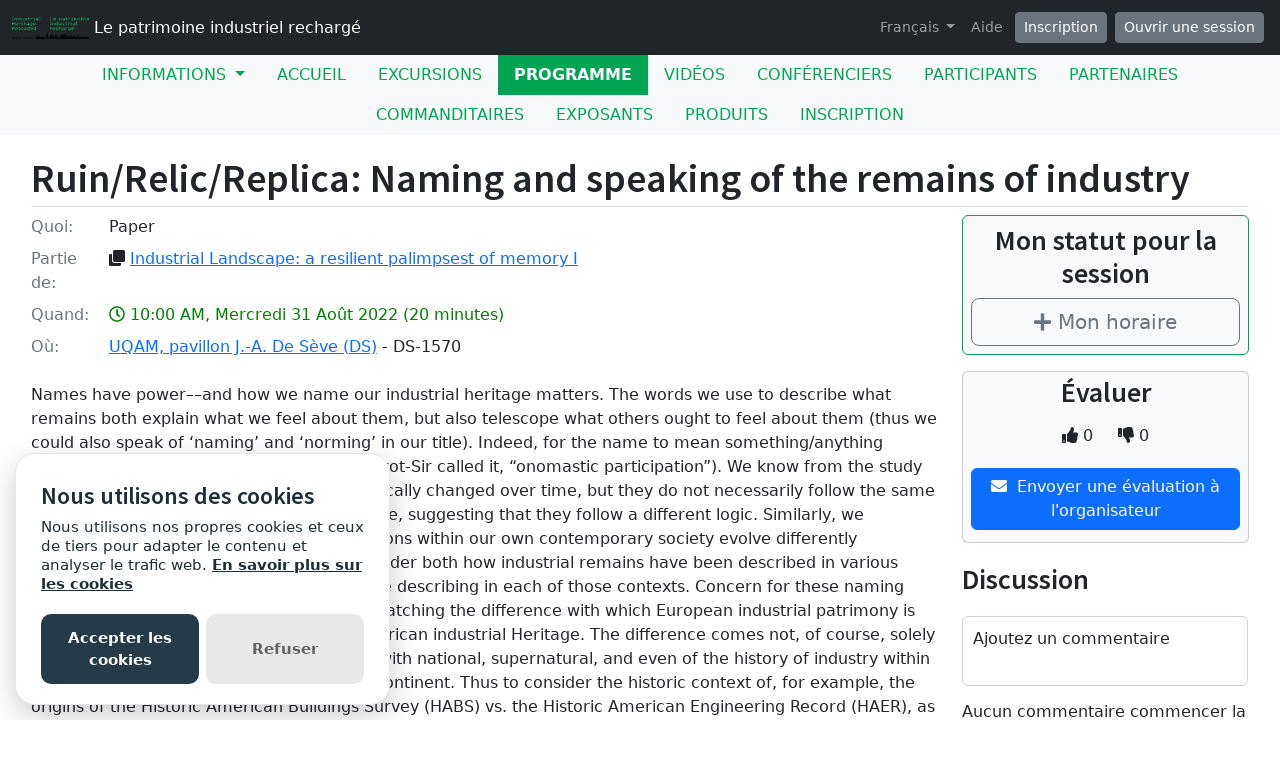

--- FILE ---
content_type: text/html; charset=utf-8
request_url: https://sites.grenadine.uqam.ca/sites/patrimoine/fr/ticcih2022/schedule/2694/%7B%7B=%20url%20%7D%7D
body_size: 24117
content:
<!DOCTYPE html>
<html lang="fr">
  <head>
    <meta charset="utf-8">
<meta name="viewport" content="width=device-width, initial-scale=1.0">
<link rel="shortcut icon" type="image/ico" href="/sites/favicon.ico" />

<meta name="description" content="Six jours de visites, d'activités de réseautage, d'échanges participatifs, des présentations de conférenciers renommés et de 200 présentateurs d'une trentaine de pays proposeront d’aborder l’héritage de l’industrialisation sous de nouveaux angles. Au-delà des ruines et des vieux moulins, il s’agit d’explorer, à l’heure de la responsabilité sociale des entreprises et dans un contexte de changements économiques, sociaux et culturels profonds, comment le patrimoine industriel peut contribuer à l’épanouissement de notre société, à l’essor de nos territoires et à l’identité de nos milieux de vie.Le congrès est une initiative de la Chaire de recherche du Canada en patrimoine urbain, en collaboration avec l'Association québécoise pour le patrimoine industriel.____Pour vous inscrire à une conférence publique, suivez  ce lien.____Les conférences du congrès sont admissibles à une reconnaissance à titre de formation formelle pour les membres de l'Ordre des architectes du Québec. Pour vous inscrire en tant que membre de l'OAQ, suivez  ce lien.____Les conférences du congrès sont admissibles à une reconnaissance à titre de formation formelle pour les membres de l'Ordre des urbanistes du Québec. Pour vous inscrire en tant que membre de l'OUQ, suivez  ce lien.____Il est prévu que le congrès se tienne sur place, en présence de tous les participants. Nous suivons de près l'évolution de la situation sanitaire mondiale et prendrons toutes les décisions nécessaires pour assurer la sécurité de tous, y compris, si cela s'avère requis, le report du congrès à une date ultérieure. Nous privilégions d'emblée cette solution à tout autre qui entraverait l'engagement du public et des acteurs locaux. ">
  <meta property="og:image" content="https://cust-images.grenadine.co/imgproxy/fit/375/375/sm/1/aHR0cHM6Ly9zMy5hbWF6b25hd3MuY29tL3B1YmxpYy5ncmVuYWRpbmUuY28vZ2xvYmFsLzQ0My83Mi9jZjllNzRlZTlmOWM3NzEzZGNjYTlmOWE2NjYzM2RlNC5wbmc=.png"/>
<meta name="grenadine-event-type" content="sites"/>
<meta name="csrf-param" content="authenticity_token" />
<meta name="csrf-token" content="OcSO3px33_xWMDc1NBr6mSqE8_Iemt2aab7v433b2oq74c1T5B0uPj0okaOuK1ZQUvF-7_Sr9DvNtaJfapfIdQ" />


<link rel="canonical" href="https://sites.grenadine.uqam.ca/sites/patrimoine/fr/ticcih2022/schedule/2694">
<link rel="image_src" href="https://cust-images.grenadine.co/imgproxy/fit/375/375/sm/1/aHR0cHM6Ly9zMy5hbWF6b25hd3MuY29tL3B1YmxpYy5ncmVuYWRpbmUuY28vZ2xvYmFsLzQ0My83Mi9jZjllNzRlZTlmOWM3NzEzZGNjYTlmOWE2NjYzM2RlNC5wbmc=.png"/>

<!-- javascript files -->
  <script src="https://cdnjs.cloudflare.com/ajax/libs/jquery/1.11.0/jquery.js"></script>
  <script src="https://cdnjs.cloudflare.com/ajax/libs/jqueryui/1.11.0/jquery-ui.min.js"></script>
<script src="https://cdnjs.cloudflare.com/ajax/libs/select2/3.5.4/select2.min.js"></script>
<script src="https://cdnjs.cloudflare.com/ajax/libs/popper.js/2.11.5/umd/popper.min.js"></script>
<script src="https://cdnjs.cloudflare.com/ajax/libs/bootstrap/5.2.0/js/bootstrap.bundle.min.js"></script>
<script src="https://cdnjs.cloudflare.com/ajax/libs/moment.js/2.29.1/moment-with-locales.min.js"></script>
<script src="https://cdnjs.cloudflare.com/ajax/libs/moment-timezone/0.5.32/moment-timezone-with-data-10-year-range.js"></script>
<script src="https://cdn.jsdelivr.net/npm/underscore@1.13.4/underscore-umd-min.js"></script>
<script src="https://cdnjs.cloudflare.com/ajax/libs/video.js/7.9.5/video.min.js"></script>
<script src="https://cdnjs.cloudflare.com/ajax/libs/videojs-contrib-hls/5.15.0/videojs-contrib-hls.min.js"></script>
<script src="https://cdnjs.cloudflare.com/ajax/libs/videojs-youtube/2.6.1/Youtube.min.js"></script>
<script src="https://cdn.jsdelivr.net/npm/js-cookie@2/src/js.cookie.min.js"></script>
<script src="https://cdnjs.cloudflare.com/ajax/libs/mark.js/8.11.1/jquery.mark.min.js"></script>
<script src="https://cdnjs.cloudflare.com/ajax/libs/sticky-kit/1.1.3/sticky-kit.min.js"></script>
<script src="https://cdnjs.cloudflare.com/ajax/libs/jquery.countdown/2.2.0/jquery.countdown.min.js"></script>
<script src="https://cdnjs.cloudflare.com/ajax/libs/corejs-typeahead/1.3.1/typeahead.bundle.min.js"></script>
<script src="https://static.grenadine.co/fontawesome5/js/all.min.js" data-cfasync="false"></script>
<script src="https://cdnjs.cloudflare.com/ajax/libs/backbone.js/1.4.1/backbone-min.js"></script>
<script src="https://cdnjs.cloudflare.com/ajax/libs/backbone.marionette/1.7.4/backbone.marionette.min.js"></script>
<script src="https://cdnjs.cloudflare.com/ajax/libs/backbone-forms/0.14.1/backbone-forms.min.js"></script>
<script src="https://cdnjs.cloudflare.com/ajax/libs/backbone-forms/0.14.1/editors/list.min.js"></script>

<script src="https://prodstatic.grenadine.co/sites/assets/application-be92048352c03e3a348ce25e0e1db7fd5cfca72e5f57d12b15d4b8eba013e6c3.js"></script>

  <script type='text/javascript'>
    //<![CDATA[
    window._auth_token_name = "#{request_forgery_protection_token}";
    window._auth_token = "#{form_authenticity_token}";
    //]]>
  </script>

<script type='text/javascript'>
  jQuery(document).ready(function() {
    moment.locale("fr");
  });
</script>


<script src="https://static.grenadine.co/js/v1310uppy-20230511.min.js"></script>
<link href="https://static.grenadine.co/css/v1310uppy-20230511.min.css" rel="stylesheet"> 


<!-- stylesheets and other CSS -->
<link href="https://cdnjs.cloudflare.com/ajax/libs/select2/3.5.4/select2.min.css" rel="stylesheet"></link>
<link href="https://cdnjs.cloudflare.com/ajax/libs/select2-bootstrap-css/1.4.6/select2-bootstrap.min.css" rel="stylesheet"></link>
<link href="https://cdnjs.cloudflare.com/ajax/libs/bootstrap/5.2.0/css/bootstrap.min.css" rel="stylesheet"></link>
<link href="https://cdnjs.cloudflare.com/ajax/libs/video.js/7.9.5/video-js.min.css" rel="stylesheet"></link>
<link href='https://fonts.googleapis.com/css?family=Source+Sans+Pro:400,600,900' rel='stylesheet' type='text/css'>
<link rel="stylesheet" href="https://prodstatic.grenadine.co/sites/assets/application-7abb68f66fa3055b80ef00cc7fa9dd4e01abf579ac345711ee721cc173c956ba.css" media="all" />


  <style id="custom-planner-css" type="text/css">
    /* replaces the main event title color */
h1.big-event-name
{
color: #00a551;
}
body {
  --accent-color: #00a551; /* replaces the main accent color */
}
    
  </style>
  <style id="badgebook-css" type="text/css">
    #badgebook-nav-item, #badge-nav-item, #person-badgebook, #person-badge {
      display: none;
    }
  </style>
  <style id="participation-points-css" type="text/css">
    .participation-points-badge {
      display: none;
    }
  </style>

<title>Ruin/Relic/Replica: Naming and speaking of the remains of industry | Programme | Le patrimoine industriel rechargé</title>

        <script src="https://cdn.jsdelivr.net/gh/manucaralmo/GlowCookies@3.1.7/src/glowCookies.min.js"></script>
  <script>
    glowCookies.start('fr', { 
      style: 1,
      analytics: 'G-6TKJ9WVS3W',
        customScript: [{
          type: 'inline',
          position: 'head',
          content: "gtag('config', 'G-NJK3JS09D6');"
        }],
      policyLink: 'https://grenadine.co/cookie-policy/',
      hideAfterClick: true
    });
  </script>

    
    
    <script src="https://prodstatic.grenadine.co/sites/vite/assets/application-DBfCPIOZ.js" crossorigin="anonymous" type="module"></script>
    <!--
      If using a TypeScript entrypoint file:
        vite_typescript_tag 'application'

      If using a .jsx or .tsx entrypoint, add the extension:
        vite_javascript_tag 'application.jsx'

      Visit the guide for more information: https://vite-ruby.netlify.app/guide/rails
    -->

  </head>
  <body lang="fr" data-spy="scroll" data-target=".sidebar-nav" class="body_patrimoine-ticcih2022 uqam-ca">
    <a href="#main-screen-container" class="skip-to-main-content fw-bold text-decoration-none">Passer au contenu de la page principale</a>
      <nav class="navbar navbar-expand-lg navbar-dark bg-dark sticky-lg-top" id="general-nav" style="z-index: 1002;">
  <div class="container-fluid flex-column flex-lg-row align-items-start align-items-lg-center">
    <a class="navbar-brand fs-6 text-truncate mw-100" href="/sites/patrimoine/fr/ticcih2022/" id="event-logo-href">
        <img src="https://cust-images.grenadine.co/imgproxy/fit/256/256/sm/1/aHR0cHM6Ly9zMy5hbWF6b25hd3MuY29tL3B1YmxpYy5ncmVuYWRpbmUuY28vZ2xvYmFsLzQ0My83Mi9jZjllNzRlZTlmOWM3NzEzZGNjYTlmOWE2NjYzM2RlNC5wbmc=.png" alt="Logo de l&#39;événement" />
      Le patrimoine industriel rechargé
    </a>
    <div id='organizer-edit-button-wrapper'></div>
    <button class="navbar-toggler my-1" type="button" data-bs-toggle="collapse" data-bs-target="#general-nav-collapse-toggler" aria-controls="general-nav-collapse-toggler" aria-expanded="false" aria-label="Toggle navigation">
      <span class="navbar-toggler-icon"></span>
    </button>
    <div class="collapse navbar-collapse justify-content-lg-end" id="general-nav-collapse-toggler">
      <ul class="navbar-nav nonpublic-menu-items-area nav nav-pills d-flex flex-column flex-lg-row flex-lg-wrap align-items-start">
      </ul>
      <div class="navbar-nav align-items-lg-center">
          <li class="nav-item" id="cart-status-container"
    data-render="false"
    data-cross-domain="false">
</li>

          <div class="btn-group">
            <a class="nav-link dropdown-toggle" href="#" id="dropdown-lang-selector" role="button" data-bs-toggle="dropdown" aria-expanded="false">
              Français
            </a>
            <ul class="dropdown-menu" aria-labelledby="dropdown-lang-selector">
                <li class='dropdown-language-en'>
                  <a class='dropdown-item' href="/sites/patrimoine/en/ticcih2022/schedule/2694/%7B%7B=%20url%20%7D%7D">
                    Anglais
                  </a>
                </li>
                <li class='dropdown-language-fr'>
                  <a class='dropdown-item' href="/sites/patrimoine/fr/ticcih2022/schedule/2694/%7B%7B=%20url%20%7D%7D">
                    Français
                  </a>
                </li>
                <li class='dropdown-language-es'>
                  <a class='dropdown-item' href="/sites/patrimoine/es/ticcih2022/schedule/2694/%7B%7B=%20url%20%7D%7D">
                    Espagnol
                  </a>
                </li>
            </ul>
          </div>
          <a class="nav-link me-1" href="/sites/patrimoine/fr/ticcih2022/help" target="_help">Aide</a>
          <div id='register-place'></div>
        <div id='login-place'></div>
      </div>
    </div>
  </div>
</nav>

      <div id="sites-user-menu">
  <nav class="navbar navbar-expand-lg navbar-default bg-light" id="grenadine-sites-menu" style="z-index: 1000;">
    <div class="container-fluid">
      <button class="navbar-toggler my-2" type="button" data-bs-toggle="collapse" data-bs-target="#collapse-submenu" aria-controls="conference-nav-collapse" aria-expanded="false" aria-label="Toggle navigation">
        <span class="navbar-toggler-icon"></span>
      </button>
      <div class="collapse navbar-collapse justify-content-center align-content-center" id="collapse-submenu">
        <ul class="nav nav-pills d-flex flex-column flex-lg-row flex-wrap justify-content-center" id="sites-sub-menu">
              <li class="nav-item dropdown  PUB" aria-labelledby="Informations-dropdown">
                <a class="nav-link dropdown-toggle" href="#" id="Informations-dropdown" role="button" data-bs-toggle="dropdown" aria-expanded="false">
                  <span class="">Informations</span>
                </a>
                <ul class="dropdown-menu">
                    <li>
                      <a class="dropdown-item" href="https://sites.grenadine.uqam.ca/sites/patrimoine/fr/ticcih2022/pages/82" target=>
                        Excursions et activités pré- et post-congrès
                      </a>
                    </li>
                    <li>
                      <a class="dropdown-item" href="https://sites.grenadine.uqam.ca/sites/patrimoine/fr/ticcih2022/pages/72" >
                        Se déplacer à Montréal
                      </a>
                    </li>
                    <li>
                      <a class="dropdown-item" href="https://sites.grenadine.uqam.ca/sites/patrimoine/fr/ticcih2022/pages/71" >
                        Se rendre à Montréal
                      </a>
                    </li>
                    <li>
                      <a class="dropdown-item" href="https://sites.grenadine.uqam.ca/sites/patrimoine/fr/ticcih2022/pages/76" target=>
                        Visites libres
                      </a>
                    </li>
                    <li>
                      <a class="dropdown-item" href="https://sites.grenadine.uqam.ca/sites/patrimoine/fr/ticcih2022/pages/79" >
                        Escapades libres
                      </a>
                    </li>
                    <li>
                      <a class="dropdown-item" href="https://sites.grenadine.uqam.ca/sites/patrimoine/fr/ticcih2022/pages/66" target=>
                        Hébergement
                      </a>
                    </li>
                    <li>
                      <a class="dropdown-item" href="https://sites.grenadine.uqam.ca/sites/patrimoine/fr/ticcih2022/pages/63" >
                        Planifier votre voyage
                      </a>
                    </li>
                    <li>
                      <a class="dropdown-item" href="https://sites.grenadine.uqam.ca/sites/patrimoine/fr/ticcih2022/pages/68" target=>
                        Repas
                      </a>
                    </li>
                    <li>
                      <a class="dropdown-item" href="https://patrimoine.uqam.ca/evenements/ticcih2022/" target=_blank>
                        Informations générales
                      </a>
                    </li>
                    <li>
                      <a class="dropdown-item" href="https://sites.grenadine.uqam.ca/sites/patrimoine/fr/ticcih2022/pages/35010" target=>
                        Comité organisateur
                      </a>
                    </li>
                    <li>
                      <a class="dropdown-item" href="https://sites.grenadine.uqam.ca/sites/patrimoine/fr/ticcih2022/pages/35008" target=>
                        Comité scientifique
                      </a>
                    </li>
                </ul>
              </li>
                <li class=" PUB">
                  <a class="nav-link" href="https://sites.grenadine.uqam.ca/sites/patrimoine/fr/ticcih2022/home" >
                    <span class="100-menu-home">Accueil</span>
                  </a>
                </li>
                <li class=" PUB">
                  <a class="nav-link" href="https://sites.grenadine.uqam.ca/sites/patrimoine/fr/ticcih2022/pages/35014" target=>
                    <span class="">Excursions</span>
                  </a>
                </li>
                <li class="active PUB">
                  <a class="nav-link" href="https://sites.grenadine.uqam.ca/sites/patrimoine/fr/ticcih2022/schedule" >
                    <span class="100-menu-schedule">Programme</span>
                  </a>
                </li>
                <li class=" PUB">
                  <a class="nav-link" href="https://sites.grenadine.uqam.ca/sites/patrimoine/fr/ticcih2022/sessions?type=video" >
                    <span class="100-menu-video-sessions">Vidéos</span>
                  </a>
                </li>
                <li class=" PUB">
                  <a class="nav-link" href="https://sites.grenadine.uqam.ca/sites/patrimoine/fr/ticcih2022/participants" >
                    <span class="100-menu-speakers">Conférenciers</span>
                  </a>
                </li>
                <li class=" PUB">
                  <a class="nav-link" href="https://sites.grenadine.uqam.ca/sites/patrimoine/fr/ticcih2022/attendees" >
                    <span class="100-menu-attendees">Participants</span>
                  </a>
                </li>
                <li class=" PUB">
                  <a class="nav-link" href="https://sites.grenadine.uqam.ca/sites/patrimoine/fr/ticcih2022/partners" >
                    <span class="100-menu-partners">Partenaires</span>
                  </a>
                </li>
                <li class=" PUB">
                  <a class="nav-link" href="https://sites.grenadine.uqam.ca/sites/patrimoine/fr/ticcih2022/sponsors" >
                    <span class="100-menu-sponsors">Commanditaires</span>
                  </a>
                </li>
                <li class=" PUB">
                  <a class="nav-link" href="https://sites.grenadine.uqam.ca/sites/patrimoine/fr/ticcih2022/exhibitors" >
                    <span class="100-menu-exhibitors">Exposants</span>
                  </a>
                </li>
                <li class=" PUB">
                  <a class="nav-link" href="https://sites.grenadine.uqam.ca/sites/patrimoine/fr/ticcih2022/products" >
                    <span class="product-menu-button">Produits</span>
                  </a>
                </li>
                <li class=" PUB">
                  <a class="nav-link" href="https://sites.grenadine.uqam.ca/sites/patrimoine/fr/ticcih2022/register" >
                    <span class="register-menu-button">Inscription</span>
                  </a>
                </li>
        </ul>
      </div>
    </div>
  </nav>
</div>

      <div class="voffset20"></div>
    <div id="main-screen-container" class="container-fluid ">
      <div id="error-messages-container" data-spy="affix" data-offset-top="120">
        <div class="row">
          <div class="col-md-12">
              <!--  esi-code-was-here -->
              
          </div>
        </div>
      </div>

      
  
  
  <center class="schedule-spinner"><i class="fa fa-spinner fa-4x fa-pulse"></i></center>

  <div class="row">
    <div class="col-12">
      <h1 class="border-bottom pb-1">Ruin/Relic/Replica: Naming and speaking of the remains of industry</h1>


      <div class="card session-element-container-wrapper-mobile text-center rounded bg-light border-accent mb-3 p-2">
        <h3>Mon statut pour la session</h3>
        <div class="person-session-status-container hidden">
          <button type="button" class="person-session-status-btn btn btn-lg w-100" data-bs-toggle="dropdown" data-bs-session-id="2694"></button>
          <ul class="dropdown-menu dropdown-menu-end">
            <li><a class="person-session-status-action-btn dropdown-item" data-bs-session-id="2694"></a></li>
          </ul>
        </div>
        <div class="session-registration-status-container ticket-statuses text-small " data-session-id="2694">
  <span class="tickets tickets-available hidden">Billets disponibles</span>
  <span class="tickets tickets-space hidden"></span>
  <div class="tickets tickets-future hidden"></div>
  <div class="registration-status">
    <div class="signup-capacity-remaining-container hidden">
      <span class="registrations-available"></span>
      <span class="waitlist-available"></span>
    </div>
  </div>
</div>
      </div>

      <div class="row">
        <div class="col-md-9">
          <div class="item-detail-container">
              <div class="row mb-2">
                <div class="col-2 col-md-1">
                  <div class="item-detail-format">
                    <span class="text-muted">Quoi:</span>
                  </div>
                </div>
                <div class="col-10 col-md-11">
                  Paper
                </div>
              </div>
              <div class="row mb-2">
                <div class="col-2 col-md-1">
                  <div class="item-detail-parent"><span class="text-muted">Partie de:</span></div>
                </div>
                <div class="col-10 col-md-11">
                  <i class="fa fa-clone"></i>
                  <a href="/sites/patrimoine/fr/ticcih2022/schedule/3707/Industrial%20Landscape%3A%20a%20resilient%20palimpsest%20of%20memory%20I">Industrial Landscape: a resilient palimpsest of memory I</a>
                </div>
              </div>
                <div class="row mb-2">
                  <div class="col-2 col-md-1">
                    <div class="item-detail-datetime">
                      <span class="text-muted">Quand:</span>
                    </div>
                  </div>
                  <div class="col-10 col-md-11">
                    <span class="time-muted">
                      <i class="far fa-clock"></i>
                      10:00 AM, Mercredi 31 Août 2022
                      (20 minutes)
                      <span class="session-published-start-date-time hidden" data-datetime='2022-08-31T14:00:00Z'></span>
                      <div class="person-home-timezone"></div>
                    </span>
                  </div>
                </div>

              <div class="row mb-2">
                <div class="col-2 col-md-1">
                  <div class="item-detail-where">
                    <span class="text-muted">Où:</span>
                  </div>
                </div>
                <div class="col-10 col-md-11">

                  <!-- Display phyiscal location data for session if exists -->
                        <a href="https://sites.grenadine.uqam.ca/sites/patrimoine/fr/ticcih2022/venues/11/UQAM%2C_pavillon_J-A_De_S%C3%A8ve_%28DS%29">UQAM, pavillon J.-A. De Sève (DS)</a>
                      - DS-1570

                </div>
              </div>
          </div>

            <div class="item-detail-description my-4">
              Names have power––and how we name our industrial heritage matters. The words we use to describe what remains both explain what we feel about them, but also telescope what others ought to feel about them (thus we could also speak of ‘naming’ and ‘norming’ in our title). Indeed, for the name to mean something/anything requires social participation (as Edouard Morot-Sir called it, “onomastic participation”). We know from the study of onomastics that place names have historically changed over time, but they do not necessarily follow the same rules as the linguistic changes within a culture, suggesting that they follow a different logic. Similarly, we propose, descriptive words for sites and actions within our own contemporary society evolve differently depending on context.  
In this study, we consider both how industrial remains have been described in various contexts, also considering who was doing the describing in each of those contexts. Concern for these naming conventions and attitudes has arisen from watching the difference with which European industrial patrimony is comparatively thriving, as compared to American industrial Heritage. The difference comes not, of course, solely from the naming, but the naming dovetails with national, supernatural, and even of the history of industry within the identity of a region, a country, or even continent. Thus to consider the historic context of, for example, the origins of the Historic American Buildings Survey (HABS) vs. the Historic American Engineering Record (HAER), as well as the flurry of industrial preservation initiatives from about 1970± (including SIA, among others) as well as other more recent changes, offers light on where we have been and perhaps on where we might go.  
For some initial observations, consider some North American examples (the context we claim more facility with). The remains of the iron industry in the eastern US has some impressive notable preservation successes (consider: Saugus, Cornwall, and Hopewell), while other mineral extractive industries such as coal (and the Pennsylvania Anthracite Heritage Museum notwithstanding) are less notable and/or venerated. A comparison of the rhetoric of the Americana and Canadian early oil strikes in Petrolia and Titusville demonstrate national differences in attitude; as well as nationalistic blinders as might be seen in early steam engine memorialization. Or there are cases where ‘clearly’ industrial museum topics are co-opted by non-industrial-heritage fields (the best example being textile museums). And linguistically, notice cultural difference that Europeans can ‘valorize’ industrial heritage while Americans ‘preserve’ it. Some further example from the author’s experience in the UK and Japan
will also be covered.  
We propose that paying attention to such use of the terms of ruin (its root that of a headlong rush/fall/plunge/collapse), relic (physical survivors/vestiges/traces, but often sacred; though also related to derelict, or abandoned), replica (to fold/wind again), and even “re-use” (to bring into active operation again, but typically changed)—and yes, we are merely restricting the terms here for alliterative playfulness— we may begin to reframe industrial heritage to play a more participatory role in our heritage discourse.
            </div>

          <!-- Speakers assignments section -->
          <div class="d-flex flex-wrap justify-content-center my-5">
              <div class="mx-4 my-2 d-flex flex-column justify-content-center align-items-center">
                <div style="width: 90px; height: 90px;">
                  <a href="https://sites.grenadine.uqam.ca/sites/patrimoine/fr/ticcih2022/people/4011/Steven%20Walton">
                    <img class="img-fluid rounded-circle" src="https://cust-images.grenadine.co/imgproxy/fill/256/256/sm/1/aHR0cHM6Ly9zMy5hbWF6b25hd3MuY29tL3B1YmxpYy5ncmVuYWRpbmUuY28vZ2xvYmFsLzQ0My83Mi9hNzdjOTYyZGZhZDkzYjlmZGEwZjBkY2E5Yzc4ZWUzZi5qcGc=.jpg" loading="lazy">
                  </a>
                </div>
                <a href="https://sites.grenadine.uqam.ca/sites/patrimoine/fr/ticcih2022/people/4011/Steven%20Walton" class="text-decoration-none">
                  <p class="text-dark text-small mb-0">Steven Walton</p>
                </a>
                <div class="badge rounded-pill bg-info">Conférencier.ère</div>
              </div>
          </div>

          



          <!-- People registered for the session -->

        </div>

        <div class="col-md-3">
          <div class="card session-element-container-wrapper text-center rounded bg-light border-accent mb-3 p-2">
            <h3>Mon statut pour la session</h3>
            <div class="person-session-status-container hidden">
              <button type="button" class="person-session-status-btn btn btn-lg w-100" data-bs-session-id="2694"></button>
              <ul class="dropdown-menu dropdown-menu-end">
                <li><a class="person-session-status-action-btn dropdown-item" data-bs-session-id="2694"></a></li>
              </ul>
            </div>
            <div class="session-registration-status-container ticket-statuses text-small " data-session-id="2694">
  <span class="tickets tickets-available hidden">Billets disponibles</span>
  <span class="tickets tickets-space hidden"></span>
  <div class="tickets tickets-future hidden"></div>
  <div class="registration-status">
    <div class="signup-capacity-remaining-container hidden">
      <span class="registrations-available"></span>
      <span class="waitlist-available"></span>
    </div>
  </div>
</div>
          </div>

            <div class="d-flex flex-column align-items-center card bg-light rounded px-2 py-1 mt-3" id="session-organizer-feedback">

              <h3>Évaluer</h3>

                <div class="mb-2" id="ratings-area">
                  <div class="btn-group ratings-group" id="babel-ratings-area" data-babel-ratings="true" data-babel-rated-id="2694">
                    <button class="btn btn-md rating-likes">
                      <i class="fa fa-thumbs-up"></i>
                      <span class="number-of-likes">
                        0
                      </span>
                    </button>
                    <button class="btn btn-md rating-dislikes">
                      <i class="fa fa-thumbs-down"></i>
                      <span class="number-of-dislikes">
                        0
                      </span>
                    </button>
                  </div>
                </div>

                  <button id="item-evaluation-btn" class="btn btn-md btn-primary share-button text-center mb-2"
                    data-babel-evaluations="true"
                    data-babel-evaluated-id="2694">
                    <i class="fa fa-envelope"></i>
                    <span class="btn-caption">&nbsp;Envoyer une évaluation à l&#39;organisateur</span>
                  </button>
            </div>

            <div id="session-discussion">
              <section id="babel-comments-section" data-babel-comments="true" data-babel-link-id="2694" data-babel-link-type="Session">
              </section>
            </div>
        </div>
      </div>
    </div>
  </div>

  <script type="text/javascript">

  var personStatus;

  function handleResponse(user_status, response) {
    var schedule = response.get('schedule');
    var registrableSessions = MySchedule.AppManager.getRegistrableSessions();
    var registrableSessionsIds = registrableSessions.map(
      function(session) {
        return session.get('id');
      }
    );
    var sessionAvailabilities = MySchedule.AppManager.getSessionAvailabilities();
    var availableTicketSessionIds = [];
    var futureTicketSessionIds = [];
    
    if (sessionAvailabilities && sessionAvailabilities['tickets']) {
      availableTicketSessionIds = sessionAvailabilities['tickets']['current']
        .filter((ticketType) => { return ticketType['ticket_space'] > 0; })
        .map((ticketType) => { return ticketType['session_id']; });
      
      futureTicketSessionIds = sessionAvailabilities['tickets']['future']
        .filter((ticketType) => { return ticketType['ticket_space'] > 0; })
        .map((ticketType) => { return ticketType['session_id']; });
    }

    var sessionConstraints = sessionAvailabilities['constraints'];
    var constrainedSessionIds = [];

    if (sessionConstraints) {
      let ticketTypeSessionIds = sessionConstraints['ticket_type_constraints']
        .map(constraint => constraint['session_id']);

      let membershipPlanSessionIds = sessionConstraints['membership_plan_constraints']
        .map(constraint => constraint['session_id']);

      constrainedSessionIds = [...new Set([...ticketTypeSessionIds, ...membershipPlanSessionIds])];
    }

    var heldTicketTypeIds = user_status.get('held_ticket_types')?.map(ticket_type => ticket_type.id) || [];
    var heldMembershipPlanIds = user_status.get('held_membership_plans')?.map(membership_plan => membership_plan.id) || [];

    var sessionConstraintMet = sessionConstraints['ticket_type_constraints'].some(constraint =>
      heldTicketTypeIds.includes(constraint['ticket_type_id'])
    ) || sessionConstraints['membership_plan_constraints'].some(constraint =>
      heldMembershipPlanIds.includes(constraint['membership_plan_id'])
    );

    var $personSessionStatusContainers = $('.person-session-status-container');

    if ($personSessionStatusContainers.length > 0) {
      _.each($personSessionStatusContainers, function(statusContainer) {
        var $statusButton = $(statusContainer).find('.person-session-status-btn');
        var $actionButton = $(statusContainer).find('.person-session-status-action-btn');
        var itemId = $statusButton.data('bs-session-id');
        var itemScheduleEntries = schedule ? schedule.filter((scheduleEntry) => scheduleEntry.id == itemId) : [];
        
        $actionButton.attr('data-bs-person-id', user_status.get('person_id'));

        $statusButton.removeClass('btn-success btn-outline-secondary btn-warning btn-secondary');

        // Initialize flags to determine the state
        var foundRole = false;

        _.each(itemScheduleEntries, function(scheduleEntry) {
          // Existing Participant or Staff role
          if ((scheduleEntry.role_type == 'PARTICIPANT' || scheduleEntry.role_type == 'STAFF')) {
            setPersonSessionStatus($statusButton, `<i class="fa fa-check"></i> <span class="session-status-button-text">${scheduleEntry.role_display_name}</span>`, 'btn-success', $actionButton, `Retirer de mon horaire`);
            setSessionStatusModal($actionButton, scheduleEntry.role, scheduleEntry.role_type, 'Remove');
            foundRole = true;
            return false; // Exit the loop
          }
        });

        if (!foundRole && registrableSessionsIds.includes(itemId)) {
          var registrableSession = registrableSessions.get(itemId);
          
          _.each(itemScheduleEntries, function(scheduleEntry) {
            if (scheduleEntry.role == 'Signed up') {
              let registrationSessionInfo = registrableSessions.find(entry => entry.id == scheduleEntry.id);
              // Existing Ticketed Sign up role
              if (registrationSessionInfo && ['true', true, '1', 1].includes(registrationSessionInfo.get('ticket_required'))) {
                setPersonSessionStatus($statusButton, `<i class="fa fa-check"></i><span class="session-status-button-text">${scheduleEntry.role_display_name}</span>`, 'btn-success', $actionButton, `Retirer de mon horaire`);
                setSessionStatusModal($actionButton, scheduleEntry.role, 'Ticketed Signup', 'Remove');
              // Existing Simple Sign up role
              } else if (registrableSession.get('signup_required')) {
                setPersonSessionStatus($statusButton, `<i class="fa fa-check"></i><span class="session-status-button-text">${scheduleEntry.role_display_name}</span>`, 'btn-success', $actionButton, `Retirer de mon horaire`);
                setSessionStatusModal($actionButton, scheduleEntry.role, scheduleEntry.role_type, 'Remove');
              }
              foundRole = true;
              return false; // Exit the loop
            } else if (scheduleEntry.role == 'Waitlisted') {
              setPersonSessionStatus($statusButton, `<i class="fa fa-clock"></i><span class="session-status-button-text">${scheduleEntry.role_display_name}</span>`, 'btn-warning', $actionButton, `Retirer de mon horaire`);
              setSessionStatusModal($actionButton, scheduleEntry.role, scheduleEntry.role_type, 'Remove');
              foundRole = true;
              return false; // Exit the loop
            }
          });

          if (!foundRole) {            
            if (registrableSession.get('reg_space') > 0) { 
              if (registrableSession.get('ticket_required') && availableTicketSessionIds.includes(itemId)) {
                // Session signup constraints not met
                if (constrainedSessionIds.includes(itemId) && !sessionConstraintMet) {
                  setPersonSessionStatus($statusButton, `<i class="fa fa-ticket"></i><span class="session-status-button-text">Obtenir des billets</span>`, 'btn-outline-secondary', $actionButton, `Obtenir des billets`);
                  setSessionStatusModal($actionButton, 'Signed up', 'Audience', 'Constraint');
                // Purchase Ticket to create Signed up role
                } else {
                  setPersonSessionStatus($statusButton, `<i class="fa fa-ticket"></i><span class="session-status-button-text">Obtenir des billets</span>`, 'btn-outline-secondary', $actionButton, `Obtenir des billets`);
                  setSessionStatusModal($actionButton, 'Signed up', 'Audience', 'Buy Tickets');
                }
              } else if (registrableSession.get('ticket_required')) {
                // Future tickets not yet available
                if (futureTicketSessionIds.includes(itemId)) {
                  setPersonSessionStatus($statusButton, `<i class="fas fa-hand-paper"></i><span class="session-status-button-text">Bientôt dispo</span>`, 'btn-secondary', $actionButton, null);
                // Promo codes required
                } else if (registrableSession.get('nbr_coupons_required') > 0) {
                  setPersonSessionStatus($statusButton, `<i class="fas fa-exclamation-triangle"></i><span class="session-status-button-text">Capacité limitée</span>`, 'btn-warning', $actionButton, null);
                // Tickets full capacity
                } else {
                  setPersonSessionStatus($statusButton, `<i class="fas fa-hand-paper"></i><span class="session-status-button-text">Complet</span>`, 'btn-secondary', $actionButton, null);
                }
                if ($statusButton.length > 0) {
                  $statusButton.prop('disabled', true);
                }
              } else if (true) {
                // Session signup constraints not met
                if (constrainedSessionIds.includes(itemId) && !sessionConstraintMet) {
                  setPersonSessionStatus($statusButton, `<i class="fa fa-plus"></i><span class="session-status-button-text">Mon horaire</span>`, 'btn-outline-secondary', $actionButton, `Ajouter à mon horaire`);
                  setSessionStatusModal($actionButton, 'Signed up', 'Audience', 'Constraint');
                // Create Signed up role
                } else {
                  setPersonSessionStatus($statusButton, `<i class="fa fa-plus"></i><span class="session-status-button-text">Mon horaire</span>`, 'btn-outline-secondary', $actionButton, `Ajouter à mon horaire`);
                  setSessionStatusModal($actionButton, 'Signed up', 'Audience', 'Add');
                }        
              } 
            } else if (registrableSession.get('waitlist_space') > 0) {
              if (true) {
                // Session signup constraints not met
                if (constrainedSessionIds.includes(itemId) && !sessionConstraintMet) {
                  setPersonSessionStatus($statusButton, `<i class="fa fa-plus"></i><span class="session-status-button-text">Mon horaire</span>`, 'btn-outline-secondary', $actionButton, `Ajouter à mon horaire`);
                  setSessionStatusModal($actionButton, 'Waitlisted', 'Audience', 'Constraint');
                // Create Waitlisted role
                } else {
                  setPersonSessionStatus($statusButton, `<i class="fa fa-plus"></i><span class="session-status-button-text">Mon horaire</span>`, 'btn-outline-secondary', $actionButton, `Ajouter à mon horaire`);
                  setSessionStatusModal($actionButton, 'Waitlisted', 'Audience', 'Add');
                }
              }
            // Sign ups & Waitlist full capacity
            } else {
              setPersonSessionStatus($statusButton, `<i class="fas fa-hand-paper"></i><span class="session-status-button-text">Complet</span>`, 'btn-secondary', $actionButton, null);
              if ($statusButton.length > 0) {
                $statusButton.prop('disabled', true);
              }
            }
          }
        } else if (!foundRole) {
          _.each(itemScheduleEntries, function(scheduleEntry) {
            // Existing Walk-in role
            if (scheduleEntry.role == 'Walk-in') {
              setPersonSessionStatus($statusButton, `<i class="fa fa-check"></i><span class="session-status-button-text">${scheduleEntry.role_display_name}</span>`, 'btn-success', $actionButton, `Retirer de mon horaire`);
              foundRole = true;
              return false; // Exit the loop
            // Existing Favorited role
            } else if (scheduleEntry.role == 'Favorited') {
              setPersonSessionStatus($statusButton, `<i class="fa fa-check"></i><span class="session-status-button-text">${scheduleEntry.role_display_name}</span>`, 'btn-success', $actionButton, `Retirer de mon horaire`);
              setSessionStatusModal($actionButton, scheduleEntry.role, scheduleEntry.role_type, 'Remove');
              foundRole = true;
              return false; // Exit the loop
            // Existing role
            } else if (scheduleEntry.role) {
              setPersonSessionStatus($statusButton, `<i class="fa fa-check"></i><span class="session-status-button-text">${scheduleEntry.role_display_name}</span>`, 'btn-success', $actionButton, `Retirer de mon horaire`);
              foundRole = true;
              return false; // Exit the loop
            } 
          });

          // Create Favorited role
          if (!foundRole && true) {
            setPersonSessionStatus($statusButton, `<i class="fa fa-plus"></i><span class="session-status-button-text">Mon horaire</span>`, 'btn-outline-secondary', $actionButton, `Ajouter à mon horaire`);
            setSessionStatusModal($actionButton, 'Favorited', 'Audience', 'Add');
          }
        }
      });
    };
  }

  function getUserScheduleInfoContent(user_status) {
    personStatus = user_status;
    GrenadineSites.reload_model('user_schedule_status', {time_now: Date.now()});
    GrenadineSites.register_done_callback(
      'user_schedule_status',
      function(response) {
        setTimeout(() => {
          handleResponse(user_status, response)
        }, 1000);
      }
    );
  };

  function setPersonSessionStatus($statusButton, statusContent, statusClass, $actionButton, actionContent) {
    $statusButton.parent().removeClass('hidden');
    $statusButton.html(statusContent);
    $statusButton.addClass(statusClass);
    if (actionContent == null) {
      $statusButton.next().hide();
    } else {
      $statusButton.attr('data-bs-toggle', 'dropdown');
      $actionButton.html(actionContent);
    }
  };

  function setSessionStatusModal($actionButton, roleName, roleType, action) {
    $actionButton.attr('data-bs-toggle', 'modal');
    $actionButton.attr('data-bs-target', '#session_status_modal');
    $actionButton.attr('data-bs-role-name', roleName);
    $actionButton.attr('data-bs-role-type', roleType);
    $actionButton.attr('data-bs-action', action);
  };

  $(document).ready(function(){
    var args = {};
    MySchedule.AppManager.setUserScheduleInfo(getUserScheduleInfoContent, args);
    const sessionStatusModal = document.getElementById('session_status_modal');
    let $actionButton;
    if (sessionStatusModal) {
      sessionStatusModal.addEventListener('show.bs.modal', event => {
        $actionButton = event.relatedTarget;
        const sessionId = $actionButton.getAttribute('data-bs-session-id');
        const personId = $actionButton.getAttribute('data-bs-person-id');
        const entryRole = $actionButton.getAttribute('data-bs-role-name');
        const entryRoleType = $actionButton.getAttribute('data-bs-role-type');
        const action = $actionButton.getAttribute('data-bs-action');        
        const modalTitle = sessionStatusModal.querySelector('.modal-title');
        const modalBody = sessionStatusModal.querySelector('.modal-body');
        const modalActionButton = sessionStatusModal.querySelector('#session_status_action_button');
        const modalDismissButton = sessionStatusModal.querySelector('.session-modal-dismiss-btn');

        modalActionButton.setAttribute('data-bs-session-id', sessionId);
        modalActionButton.setAttribute('data-bs-action', action);
        modalActionButton.setAttribute('data-bs-role-name', entryRole);
        $(modalActionButton).show();
        
        if (action == 'Buy Tickets') {
          modalTitle.textContent = `Obtenir des billets`;
          let sessionTicketRenderUrl = "https://sites.grenadine.uqam.ca/sites/patrimoine/fr/ticcih2022" + '/session_ticket_renderer/' + sessionId;
          $.ajax({
            url: sessionTicketRenderUrl,
            async: false,
            success: function(result) {
              var template = result.session_ticket;
              if (modalBody) {
                $(modalBody).html(`
                  <p>Cette session requiert un billet. Obtenir un billet?</p>
                  ${template}
                `);
              }
              $('.btn-success.add-to-cart-btn').hide();
              $(modalActionButton).html(`
                <i class="far fa-cart-plus" style="pointer-events: none;"></i> 
                <span class="add-to-cart-btn-label" style="pointer-events: none;">Ajouter au panier</span>
              `);
              AppUtils.eventAggregator.on('add-session-ticket-to-cart', function() {
                console.log('form: ', $('.add-to-cart-form'));
                let $form = $('.add-to-cart-form');
                if (!$form.find('#ticket_type_id').val()) {
                  $form.find('.message-feedback').html("Veuillez sélectionner une option")
                }
                else {
                  $form.submit();
                }
              });
            }
          });
        } else if (!personId) {
          modalTitle.textContent = `Connexion requise`;
          modalActionButton.textContent = `Ouverture de session`;
          modalBody.textContent = `Vous devez ouvrir une session pour effectuer cette action.`;
        } else if (action == 'Add') {
          if ((['Signed up', 'Waitlisted']).includes(entryRole) && (true && !personStatus.get('registered'))) {
            modalTitle.textContent = `Inscription à l'événement requise`;
            modalActionButton.textContent = `Inscrivez-vous`;
            modalBody.textContent = `Vous devez être inscrit à l'événement Le patrimoine industriel rechargé pour effectuer cette action.`;
          } else {
            modalTitle.textContent = `Ajouter à mon horaire`;
            if (entryRole == 'Favorited') {
              modalBody.textContent = `Cette session est disponible à tous les participants. Souhaitez-vous l'ajouter à votre horaire?`;
              modalActionButton.textContent = `Ajouter`;
            } else if (entryRole == 'Waitlisted') {
              modalBody.textContent = `Cette session requiert une inscription, mais aucune place n'est disponible en ce moment. Souhaitez-vous vous joindre à la liste d'attente?`;
              modalActionButton.textContent = `Joindre la liste d\'attente`;
            } else {
              modalBody.textContent = `Cette session requiert une inscription. Désirez-vous vous inscrire?`;
              modalActionButton.textContent = `Inscrire`;
            }
          }
        } else if (action == 'Remove') {
          modalTitle.textContent = `Retirer de mon horaire`;
          if (entryRoleType == 'PARTICIPANT' || entryRoleType == 'STAFF') {
            $(modalDismissButton).attr('aria-label', 'Fermer');
            $(modalDismissButton).html('Fermer');
            modalBody.textContent = `Cette session peut seulement être retirée de votre horaire par l'organisateur d'événement. Contactez l'organisateur pour la retirer.`;
            $(modalActionButton).hide();
          } else if (entryRole == 'Walk-in') {
            $(modalDismissButton).attr('aria-label', 'Fermer');
            $(modalDismissButton).html('Fermer');
            modalBody.textContent = `Vous ne pouvez pas retirer une session inscrite "sans rendez-vous" (walk-in).`;
            $(modalActionButton).hide();
          } 
          else if (entryRoleType == 'Ticketed Signup') {
            modalBody.textContent = `Êtes-vous sûr de vouloir retirer cette session de votre horaire? La suppression de cette session annulera tous les billets achetés pour cette session.`;
            modalActionButton.textContent = `Retirer`;
          } else {
            modalBody.textContent = `Retirer cette session de votre horaire?`;
            modalActionButton.textContent = `Retirer`;
          }
        } else if (action == 'Constraint') {
          modalTitle.textContent = `Prérequis nécessaires pour s'inscrire`;
          modalBody.textContent = `Vous ne remplissez pas les conditions requises pour vous inscrire à cette session. Visitez la page d'inscription pour compléter les étapes nécessaires.`;
          modalActionButton.textContent = `Aller à l'inscription`;
        }
      });

      $('#session_status_modal').on('hidden.bs.modal', function() {
        AppUtils.eventAggregator.off('add-session-ticket-to-cart');
      });

      $('#session_status_action_button').on("click", function() {
        const action = $('#session_status_action_button').attr('data-bs-action');
        const sessionId = $('#session_status_action_button').attr('data-bs-session-id');
        const entryRole = $('#session_status_action_button').attr('data-bs-role-name');
          if (action == 'Buy Tickets') {
            AppUtils.eventAggregator.trigger('add-session-ticket-to-cart');
          } else if (!($actionButton && $actionButton.getAttribute('data-bs-person-id'))) {
            window.location.href = `https://sites.grenadine.uqam.ca/sites/patrimoine/fr/ticcih2022/login/username`;
          } else if (['Add', 'Remove'].includes(action)) {
            console.log("remove action")
            if (action == 'Add' && (['Signed up', 'Waitlisted']).includes(entryRole) && (true && !personStatus.get('registered'))) {
              window.location.href = `https://sites.grenadine.uqam.ca/sites/patrimoine/fr/ticcih2022/register`;
            } else { 
              $('.schedule-spinner').fadeIn();
              var url = action == 'Add' ? 'https://sites.grenadine.uqam.ca/sites/patrimoine/fr/ticcih2022/svc/schedules/add/' + sessionId : 'https://sites.grenadine.uqam.ca/sites/patrimoine/fr/ticcih2022/svc/schedules/remove/' + sessionId;
              $.ajax({
                url: url,
                data: {role_name: entryRole},
                success: function(response) {
                  GrenadineSites.reload_model('person_status');
                  console.log('add success.....response: ', response);
                  var passedOverallResult = true;
                  var reasonMessages = '';

                  if (Array.isArray(response)) {
                    passedOverallResult = response.length > 0 && response[response.length - 1]['overall_result'];
                    if (!passedOverallResult) {
                      var reasons = response.length > 0 && response[response.length - 1]['reasons'];
                      var failedReasons = reasons.filter(function(reason){
                        return !reason['reason_passed']
                      });
                      reasonMessages = failedReasons.map(function(reason) {
                        return reason['reason_message']
                      }).join(', ');
                    }
                  }
                  console.log('passedOverallResult: ', passedOverallResult);
                  console.log('reasonMessages: ', reasonMessages);
                  MySchedule.AppManager.setUserScheduleInfo(getUserScheduleInfoContent, {exclude_register_model: true});
                  if (!passedOverallResult) {
                    const modalBody = sessionStatusModal.querySelector('.modal-body');
                    const modalActionButton = sessionStatusModal.querySelector('#session_status_action_button');
                    modalBody.textContent = reasonMessages;
                    $(modalActionButton).hide();
                  }
                  else {                    
                    $('#session_status_modal').modal('hide');
                  }
                  _.delay(function() {
                    $('.schedule-spinner').fadeOut();
                  }, 2000);
                }
              });
            }
          } else if (action == 'Constraint') {
            window.location.href = `https://sites.grenadine.uqam.ca/sites/patrimoine/fr/ticcih2022/register?filter_constraints_session_id=${sessionId}&filter_ticket_session_id=${sessionId}`;
          }
      });
    }


    $('.card-title').on('click', function(e){
      e.preventDefault();
        location.href = $(e.target).attr('href');
    });

  });
</script>

  <script id="myschedule-ajax-scripts" type="text/javascript">
  var MySchedule = new Marionette.Application();
  var userStatus = null;

  MySchedule.AppManager = (function(Backbone) {

    var myScheduleCount = 0 + $('#myschedule-count').html();

    var RegistrableSession = Backbone.Model.extend({
      url: function () {
        return "https://sites.grenadine.uqam.ca/sites/patrimoine/fr/ticcih2022" + '/registrable_session_capacity/' + this.get("id");
      },
      defaults: {
        id: null,
        title: "",
        in_schedule: false,
        registered: false,
        waitlisted: false,
        reg_space: 0,
        waitlist_space: 0
      }
    });

    var RegistrableSessionCollection = Backbone.Collection.extend({
      model : RegistrableSession,
      url : "https://sites.grenadine.uqam.ca/sites/patrimoine/fr/ticcih2022/registrable_sessions"
    });

    UserScheduleModel = Backbone.Model.extend({});

    function setUserScheduleInfo(action, args) {
      GrenadineSites.register_done_callback(
        'person_status',
        function(user_status) {
          if (!userStatus) userStatus = user_status;
          var schedule_url = user_status.get('schedule');
          if (!schedule_url) {
            schedule_url = "https://sites.grenadine.uqam.ca/sites/patrimoine/fr/ticcih2022/svc/schedules/login_req";
          }
          var userScheduleModel = new UserScheduleModel();
          userScheduleModel.url = schedule_url;
          if (!args.exclude_register_model) {
            GrenadineSites.register_model('user_schedule_status', userScheduleModel);
          }
          action(user_status);
        }
      );
    };

    var registrableSessions = new RegistrableSessionCollection();
    var sessionAvailabilities;
    
    $.ajax({
      url : "https://sites.grenadine.uqam.ca/sites/patrimoine/fr/ticcih2022/session_availabilities.json",
      async: false
    }).done(function(response) {
      sessionAvailabilities = response;
    });

    function toggleSessionRegistrationInfo(collection) {
      var $regStatusContainers = $('.session-registration-status-container');
      var sessionAvailabilities = MySchedule.AppManager.getSessionAvailabilities();
      var sessionWithTickets = [];

      if (sessionAvailabilities && sessionAvailabilities.tickets) {
        sessionWithTickets = [...sessionAvailabilities.tickets.current, ...sessionAvailabilities.tickets.future, ...sessionAvailabilities.tickets.past].map(function(obj){
          return obj.session_id;
        })
      }

      if ($regStatusContainers.length > 0) {
        _.each($regStatusContainers, function(statusContainer) {
          var $statusContainer = $(statusContainer);
          var itemId = $statusContainer.data('session-id');
          var item = collection.get(itemId);
          var itemCurrentTickets = [];
          var itemFutureTickets = [];
          var itemCurrentFreeTickets = [];
          if (sessionAvailabilities && sessionAvailabilities.tickets){
            itemCurrentTickets = sessionAvailabilities.tickets.current.filter(t => t.session_id == itemId && t.ticket_space > 0);
            itemFutureTickets = sessionAvailabilities.tickets.future.filter(t => t.session_id == itemId && t.ticket_space > 0 );
            itemFutureTickets.sort((a, b) => a.available_from.localeCompare(b.available_from));
          }

          if (false) {
            itemCurrentFreeTickets = sessionAvailabilities.tickets.current.filter(t => t.session_id == itemId && t.price_cents == 0);
            if (itemCurrentFreeTickets.length < 1 && sessionWithTickets.includes(itemId)) {
              var personSessionStatusBtn = $(`[data-bs-session-id=${itemId}]`);
              personSessionStatusBtn.hide();
            }
          }

          if (item != void 0) {
            if (item.get('reg_space') > 0) {
              if (item.get('ticket_required')) {
                var purchasable = false || (item.get('past') == 0);
                if (itemCurrentTickets.length > 0 && item.get('reg_space') > 0 && purchasable) {
                  $statusContainer.find('.tickets.tickets-available').removeClass('hidden');
                  // remaining capacity based on remaining ticket space and reg space
                  $statusContainer.find('.tickets.tickets-space').removeClass('hidden');
                  $statusContainer.find('.tickets.tickets-space').html(`| ${item.get('reg_space')} espace(s) disponible(s)`);
                }
                if (itemFutureTickets.length > 0 && purchasable && itemCurrentTickets.length == 0) {
                  $statusContainer.find('.tickets.tickets-future').removeClass('hidden');
                  $statusContainer.find('.tickets.tickets-future').html(`${itemFutureTickets[0].available_from_msg}`)
                }

                if (!purchasable) {
                  $(`.person-session-status-btn[data-bs-session-id='${item.get('id')}']`).hide();
                }
              } else {
                $statusContainer.find('.registration-status .signup-capacity-remaining-container').removeClass('hidden');
                $statusContainer.find('.registration-status .signup-capacity-remaining-container .registrations-available').html(`${item.get('reg_space')} espace(s) disponible(s)`);
              }            
            } else if (item.get('waitlist_space') > 0) {
              $statusContainer.find('.registration-status .signup-capacity-remaining-container').removeClass('hidden');
              $statusContainer.find('.registration-status .signup-capacity-remaining-container .waitlist-available').html(`${item.get('waitlist_space')} espace dans la ligne d&#39;attente`);
            }
          }
        })
      }
    };

    return {
      init: function() {
        registrableSessions.deferred = registrableSessions.fetch({
          success: function(response) {
            toggleSessionRegistrationInfo(response);
          },
          error: function (){
            console.error('Failed to retrieve registrable items.');
          }
        });
      },
      setUserScheduleInfo: function(action, args={}) {
        setUserScheduleInfo(action, args);
      },
      getRegistrableSessions: function() {
        return registrableSessions;
      },
      getSessionAvailabilities: function() {
        return sessionAvailabilities;
      }
    }
  })(Backbone);

  $(document).ready(function() {
    MySchedule.addInitializer(MySchedule.AppManager.init);
    MySchedule.start();
  });
</script>

  <script type="text/javascript">

  function displayHomeTimezone(args) {
  }

  function displaySessionRequirements(user_status, user_schedule_status) {
    var current_item_id = $(".session-requirements").data('session-id');
    var registrableSessions = MySchedule.AppManager.getRegistrableSessions();
    var ticketRequiredSessions = registrableSessions.filter(function(rs) { 
      return [1,'1',true,'true'].includes(rs.get('ticket_required')) 
    }).map(function(rs) { return rs.get('id') });
    var entry = [];
    var registerTemplate = _.template(`
      Vous devez être inscrit à l&#39;événement avant de pouvoir assister à cette session.
      <a href="https://sites.grenadine.uqam.ca/sites/patrimoine/fr/ticcih2022/register" class="btn btn-small btn-primary">
        Inscrivez-vous
      </a>
    `);
    if (user_schedule_status && user_schedule_status.get('schedule')) {
      entry = user_schedule_status.get('schedule').filter(function(s) {
        return s.id == current_item_id;
      })[0];
    };
    if (entry && entry.id) {
      if (entry.role_type.includes('PARTICIPANT') || entry.role_type.includes('STAFF')) {
        $('.session-requirements').html(`<i class="fas fa-check"></i> Vous disposez des pré-requis nécessaires à assister à cette session.`);
      } else {
        var regItem = registrableSessions.get(entry.id);

        if (regItem) {
          if ((regItem.get('ticket_required') || regItem.get('signup_required')) && entry.role == 'Signed up') {
            $('.session-requirements').html(`<i class="fas fa-check"></i> Vous disposez des pré-requis nécessaires à assister à cette session.`);
          } else if (regItem.get('ticket_required')) {
            $('.session-requirements').html(`Vous devez vous procurer un billet pour assister à cette session.`);
          } else if (regItem.get('signup_required')) {
            $('.session-requirements').html(`Vous devez vous inscrire à cette session pour y assister.`);
          }
        } else {
          if (true && !user_status.registered) {
            $('.session-requirements').html(registerTemplate);
          } else {
            $('.session-requirements').html(`<i class="fas fa-check"></i> Vous disposez des pré-requis nécessaires à assister à cette session.`);
          }
        }
      }
    } 
    else if (ticketRequiredSessions.includes(current_item_id)) {
      $('.session-requirements').html(`Vous devez vous procurer un billet pour assister à cette session.`);
    }
    else if (user_status && !user_status.get('logged_in')) {
      $('.session-requirements').html(registerTemplate);
    }
    else {
      $('.session-requirements').html(`<i class="fas fa-check"></i> Vous disposez des pré-requis nécessaires à assister à cette session.`);
    }
  }

  function popuplateSessionDetails(args) {
    displayHomeTimezone(args);

    GrenadineSites.reload_model('user_schedule_status', {time_now: Date.now()});
    GrenadineSites.register_done_callback(
      'user_schedule_status',
      function(response) {
        displaySessionRequirements(args, response);
      }
    );
  }

  $(document).ready(function() {
    MySchedule.AppManager.setUserScheduleInfo(popuplateSessionDetails);
  });
</script>

  
<div class="offcanvas offcanvas-end offcanvas-edit-page" data-bs-scroll="true" data-bs-backdrop="false" tabindex="-1" id="offcanvasOrganizerEdit" aria-labelledby="offcanvasRightLabel" style="width: 50%;">
  <div class="offcanvas-header">
    <h5 id="offcanvasRightLabel">Detail de session</h5>
    <button type="button" class="btn-close text-reset" data-bs-dismiss="offcanvas" aria-label="Close"></button>
  </div>
  <div class="edit-session-detail-offcanvas-body offcanvas-body">
    <form class="edit_conference" id="edit_conference_33" action="https://sites.grenadine.uqam.ca/sites/patrimoine/fr/ticcih2022/sessions/update_session_configurations/session/2694" accept-charset="UTF-8" method="post"><input name="utf8" type="hidden" value="&#x2713;" autocomplete="off" /><input type="hidden" name="_method" value="put" autocomplete="off" /><input type="hidden" name="authenticity_token" value="V-stWWAWx0IjHSJGpv2RCSC04Aa32cj-4Ra4Z3Xt4P7Vzm7UGHw2gEgFhNA8zD3AWMFtG13o4V9FHfXbYqHyAQ" autocomplete="off" />
      <div class="row mb-4">
        <div class="col-lg-12">
          <div class="form-check form-switch form-group ms-2">
            <input
              checked
              name="parameter[community_enable_item_ratings]"
              class="form-check-input"
              type="checkbox"
              data-bs-toggle="toggle"
              id="enable_item_ratings" />
            <label class="form-check-label ms-3" for="enable_item_ratings">
              Permettre aux participants d'évaluer les sessions avec un "pouces vers le haut/bas"   (<i>thumbs up/thumbs down</i>).
              <span class="edit-config-preview-icon" id="enable-ratings-config-container"><i class="fa fa-solid fa-eye ms-1"></i></span>
            </label>
          </div>
        </div>
      </div>
      <div class="row mb-4">
        <div class="col-lg-12">
          <div class="form-check form-switch form-group ms-2">
            <input
              checked
              name="parameter[community_enable_item_send_feedback_to_organizer]"
              class="form-check-input"
              type="checkbox"
              data-bs-toggle="toggle"
              id="enable_item_send_feedback_to_organizer" />
            <label class="form-check-label ms-3" for="enable_item_send_feedback_to_organizer">
              Permettre aux participants d'envoyer un <i>feedback</i> à l'organisateur.
              <span class="edit-config-preview-icon" id="enable-session-feedback-config-container"><i class="fa fa-solid fa-eye ms-1"></i></span>
            </label>
          </div>
          <div class="form-text small">
            Pour chaque session, permet aux participants d'écrire un court texte de <i>feedback</i>   qui sera envoyé à l'organisateur. Ce texte n'est pas envoyé aux présentateurs.
          </div>
        </div>
      </div>
      <div class="row mb-4">
        <div class="col-lg-12">
          <div class="form-check form-switch form-group ms-2">
            <input
              checked
              name="parameter[sites_display_item_list_of_attendees]"
              class="form-check-input"
              type="checkbox"
              data-bs-toggle="toggle"
              id="display_item_list_of_attendees" />
            <label class="form-check-label ms-3" for="display_item_list_of_attendees">
              Activer la liste des participants pour les sessions
              <span class="edit-config-preview-icon" id="display-attendee-list-config-container"><i class="fa fa-solid fa-eye ms-1"></i></span>
            </label>
          </div>
          <div class="form-text small">
            Une fois activée, vous pouvez choisir d'afficher la liste des participants pour chaque session. Seuls les participants ayant accepté de rendre leur profil public seront affichés.
          </div>
        </div>
      </div>
      <div class="row mb-4" style="padding-left: 3rem;">
        <div class="col-lg-12">
          <div class="form-check form-switch form-group ms-2">
            <input
              checked
              name="session_details[attendee_section_visible]"
              class="form-check-input"
              type="checkbox"
              data-bs-toggle="toggle"
              id="display_single_item_list_of_attendees" />
            <label class="form-check-label ms-3" for="display_single_item_list_of_attendees">
              Afficher la liste des participants pour cette session
              <span class="edit-config-preview-icon" id="display-current-item-attendee-list-config-container"><i class="fa fa-solid fa-eye ms-1"></i></span>
            </label>
          </div>
          <div class="form-text small">
            Activez cette option pour afficher la liste des participants sur la page de cette session. Ce paramètre s'applique uniquement à cette session.
          </div>
        </div>
      </div>
      <div class="row mb-4">
        <div class="col-lg-12">
          <div class="form-check form-switch form-group ms-2">
            <input
              checked
              name="parameter[community_enable_item_discussions]"
              class="form-check-input"
              type="checkbox"
              data-bs-toggle="toggle"
              id="enable_item_discussions" />
            <label class="form-check-label ms-3" for="enable_item_discussions">
              Permettre aux participants de participer à des discussions en ligne sur les sessions.
              <span class="edit-config-preview-icon" id="enable-session-discussions-config-container"><i class="fa fa-solid fa-eye ms-1"></i></span>
            </label>
          </div>
        </div>
      </div>
      <div class="row">
        <div class="col-lg-12">
          <input type="submit" name="commit" value="Sauvegarder" class="btn btn-primary btn-lg submit-configs-btn" data-disable-with="Sauvegarder" />
        </div>
      </div>
      <div class="row">
        <div class="col-lg-12">
          <p class="help-block">Les modifications effectuées ici affecteront toutes les pages de détails des sessions sauf indication contraire</p>
        </div>
      </div>
</form>  </div>
</div>

<script type="text/javascript">
  function highlight_config_field(element_identifier, hover = true){
    const element = document.getElementById(element_identifier);

    if (hover) {
      $(element).addClass('border border-warning border-5 highlight-config-field');
      element.scrollIntoView();
    } else {
      $(element).removeClass('border border-warning border-5 highlight-config-field');
    }
  }

  $(document).ready(function() {
    AppUtils.eventAggregator.on('organizer-edit-btn-rendered', function() {
    });

    $('form').submit(function (e) {
      let personId = null;
      GrenadineSites.register_done_callback(
        'person_status',
        function(user_status) {
          if (user_status) personId = user_status.get('person_id');
        }
      );
      let hiddenPersonIdInput = null;
      hiddenPersonIdInput = document.createElement('input');
      hiddenPersonIdInput.type = 'hidden';
      hiddenPersonIdInput.name = 'person_id';
      hiddenPersonIdInput.value = personId;
      
      $(this).append(hiddenPersonIdInput);
      
      $(this).find('input[type="checkbox"]').each( function() {
        var checkbox = $(this);
        if (checkbox.is(':checked')) {
          checkbox.attr('value','1');
        } else {
          checkbox.after().append(checkbox.clone().attr({ type: 'hidden', value: 0 }));
        }
      })
    });
  });
</script>



<script type="text/javascript">
  $(document).ready(function() {
    const handleSessionLevelToggle = function () {
      if ($('#display_item_list_of_attendees').is(':checked')) {
        $('#display_single_item_list_of_attendees').attr('disabled', false);
      }
      else {
        $('#display_single_item_list_of_attendees').attr('checked', false);
        $('#display_single_item_list_of_attendees').attr('disabled', true);
      }
    }

    handleSessionLevelToggle();

    $('#display_item_list_of_attendees').change(function(event) {
      handleSessionLevelToggle();
    });

    // enable ratings
    $('#enable-ratings-config-container').mouseenter(function() {
      highlight_config_field('session-organizer-feedback')
    });
    $('#enable-ratings-config-container').mouseleave(function() {
      highlight_config_field('session-organizer-feedback', false)
    });

    // enable session feedback
    $('#enable-session-feedback-config-container').mouseenter(function() {
      highlight_config_field('session-organizer-feedback')
    });
    $('#enable-session-feedback-config-container').mouseleave(function() {
      highlight_config_field('session-organizer-feedback', false)
    });

    // display attendee list
    $('#display-attendee-list-config-container').mouseenter(function() {
      highlight_config_field('session-attendee-listing')
    });
    $('#display-attendee-list-config-container').mouseleave(function() {
      highlight_config_field('session-attendee-listing', false)
    });
    $('#display-current-item-attendee-list-config-container').mouseenter(function() {
      highlight_config_field('session-attendee-listing')
    });
    $('#display-current-item-attendee-list-config-container').mouseleave(function() {
      highlight_config_field('session-attendee-listing', false)
    });

    // enable session discussions
    $('#enable-session-discussions-config-container').mouseenter(function() {
      highlight_config_field('session-discussion')
    });
    $('#enable-session-discussions-config-container').mouseleave(function() {
      highlight_config_field('session-discussion', false)
    });
  });
</script>

  <div class="modal fade" id="session_status_modal" tabindex="-1" aria-labelledby="session_status_modal_label" aria-hidden="true">
  <div class="modal-dialog">
    <div class="modal-content">
      <div class="modal-header">
        <h1 class="modal-title fs-5" id="session_status_modal_label"></h1>
        <button type="button" class="btn-close" data-bs-dismiss="modal" aria-label="Close"></button>
      </div>
      <div class="modal-body">
      </div>
      <div class="modal-footer">
        <button type="button" class="btn btn-secondary session-modal-dismiss-btn" data-bs-dismiss="modal" aria-label="Annuler">Annuler</button>
        <button type="button" class="btn btn-primary" id="session_status_action_button"></button>
      </div>
    </div>
  </div>
</div>

  
<script id="authorization-prompt-js" type="text/javascript">
  (function(Gatekeeper) {
    Gatekeeper.AuthorizationPrompt = (function(Gatekeeper) {
      var promptTitle = promptContents = confirmBtnText = '';
      var redirectUrl = '#';

      var renderPrompt = function(callback) {
        var self = this;

        GrenadineSites.register_done_callback(
          'person_status',
          function(data) {
            // Set up the textual contents depending on the authorization state
            if (data.get('person_id') && !data.get('registered')) {
              promptTitle = 'L\&#39;inscription à l\&#39;événement est obligatoire pour continuer';
              promptContents = 'Pour continuer, vous devez vous inscrire à cet événement. Veuillez cliquer sur   le bouton blue ci-dessous pour accéder à la page d\&#39;inscription, ou envoyer un message   aux organizateurs si vous pensez que c\&#39;est un erreur.';
              confirmBtnText = 'Inscriver-vous maintenant';
              redirectUrl = 'https://sites.grenadine.uqam.ca/sites/patrimoine/fr/ticcih2022/register';
            } else {
              promptTitle = 'Ouvrez une session';
              promptContents = 'Veuillez ouvrir une session avant de procéder.';
              confirmBtnText = 'Ouvrir une session';
              redirectUrl = 'https://sites.grenadine.uqam.ca/sites/patrimoine/fr/ticcih2022/login/username';
            }

            var registrationRequired = true;
            var personPresent = data.get('person_id') ? true : false;
            var personRegistered = data.get('registered') ? true : false;
            var actionCanProceed = personPresent && (registrationRequired ? personRegistered : true);

            if (callback != void 0 && actionCanProceed) {
              // Call the callback and perform whatever actions are required
              callback.call(self);
            } else {
              $('.bootstrap-skeleton-modal').html(`<div class="bootstrap-inner-model modal fade"></div>`);
              // If not linked, render confirmation modal to allow the user to
              // redirect to login or identify themselves
              var prompt = new AppUtils.ConfirmModal({
                el: ".bootstrap-inner-model",
                title: promptTitle,
                content: promptContents,
                confirmBtnText: confirmBtnText,
                modalTemplate: '#bs5-modal-confirm-template',
                continueAction: function() {
                  window.location.href = redirectUrl;
                },
                afterCloseFn: function(context) {
                  $('.modal-backdrop').remove();
                  $('body').removeAttr('style');
                }
              });

              prompt.render();
              $('.bootstrap-inner-model').modal('show');
            }
          }
        );
      };
      return {
        render: renderPrompt
      };
    })(Gatekeeper);

    return Gatekeeper;
  })(Gatekeeper);
</script>


    <script id="babel-comments-layout-template" type="text/template">
  <h3 id="item-comments-header" class="boffset20">Discussion</h3>
  <div class="new-comment-container voffset10 boffset10"></div>
  <div class="comment-list-container"></div>
</script>

<script id="comment-list-template" type="text/template">
  <ul class="comment-list media-list"></ul>
  <div class="comment-pagination btn-toolbar voffset20">
    <button class="btn btn-sm btn-default load-comments-btn hidden">
      Voir plus de commentaires
    </button>
  </div>
</script>

<script id="babel-comment-view-template" type="text/template">
  {{ if (typeof(owner) != 'undefined' && owner != null) { }}
    <div class="media-left">
      <img loading="lazy" src="{{= owner.image_url }}" alt="{{= owner.name }}" class="media-object attendee-img" />
    </div>
    <div class="media-body">
      <header class="meadia-header">
        <span class="comment-byline">
          {{ if (owner.share_public_profile) { }}
            <a href="{{= owner.public_profile_url }}">{{= owner.name }}</a>
          {{ } else { }}
            {{= owner.name }}
          {{ } }}
        </span>
        <span class="comment-meta">
          <span class="time-ago-separator text-muted">&bull;</span>
          <span class="time-ago text-muted" title="{{= created_at_str }}">
            {{= time_ago }}
          </span>
        </span>
      </header>
      <div>
        {{= body }}
      </div>
    </div>
    <div class="comment-actions">
    </div>
  {{ } }}
</script>

<script id="no-comments-view-template" type="text/template">
  Aucun commentaire commencer la discussion?
</script>

<script id="new-comment-view-template" type="text/template">
  <div class="media-left person-image">
  </div>
  <div class="media-body">
    <div class="new-comment-prompt form-control">
      Ajoutez un commentaire
    </div>
    <div class="new-comment-body" style="display: none;">
      <textarea
        name="comment_body"
        class="comment-body-field form-control boffset10"
        placeholder="Ajoutez un commentaire"
        maxlength="200"
      ></textarea>
      <div class="new-comment-actions">
        <span role="button" class="post-comment-btn btn btn-primary btn-sm">
        </span>
        <span role="button" class="cancel-comment-btn btn btn-default btn-sm">
          Annuler&nbsp;&nbsp;<i class="fa fa-times"></i>
        </span>
      </div>
    </div>
  </div>
</script>

<script type="text/javascript">
  (function(Babel) {
    Babel.Comments = (function(Babel){
      var commentLimit = 10;
      let personStatusData = null;

      var Comment = Backbone.Model.extend({
        schema: {
          body: {
            type: 'TextArea'
          },
          source: { type: 'Hidden' },
          link_type: { type: 'Hidden' },
          link_id: { type: 'Hidden' },
          owner_type: { type: 'Hidden' },
          owner_id: { type: 'Hidden' },
          deleted_by_type: { type: 'Hidden' },
          deleted_by_id: { type: 'Hidden' }
        },
        defaults: {
          source: 'sites',
          link_type: 'Session',
          owner_type: 'Person',
          deleted_by_type: 'Person',
        },
        urlRoot: 'https://sites.grenadine.uqam.ca/sites/patrimoine/fr/ticcih2022/babel/comments',
      });

      var CommentsCollection = Backbone.Collection.extend({
        model: Comment,
        initialize: function(options) {
          var self = this;
          this.linkType = options.linkType;
          this.linkId = options.linkId;
          this.url = function() {
            var url = 'https://sites.grenadine.uqam.ca/sites/patrimoine/fr/ticcih2022/babel/comments';

            if (self.linkType && self.linkId) {
              url += '?link_type=' + self.linkType + '&link_id=' + self.linkId + '&entry_type=DISC';
            }

            return url;
          };
          this.listenTo(
            AppUtils.eventAggregator,
            'babel-comment:add',
            function(model) {
              this.unshift(model);
            },
            this
          );
        },
      });

      var CommentView = Marionette.ItemView.extend({
        template: '#babel-comment-view-template',
        className: 'babel-comment media',
        tagname: 'li',
        ui: {
          editBtn: '.comment-actions .edit-comment',
          deleteBtn: '.comment-actions .delete-comment',
        },
        events: {
          'click @ui.deleteBtn': function() {
            var self = this;
            $('.bootstrap-skeleton-modal').html(`<div class="bootstrap-inner-model modal fade"></div>`);
            var modal = new AppUtils.ConfirmModel({
              modalTemplate: '#bs5-modal-confirm-template',
              el: ".bootstrap-inner-model",
              content: 'Voulez-vous vraiment supprimer ce commentaire?',
              title: 'Supprimer commentaire',
              continueAction : function() {
                self.model.destroy({
                  wait: true,
                  success: function(model, response) {
                  },
                  customError: function(response) {
                    AppUtils.setMessage({
                      text: AppUtils.getProperMessage(response),
                      style: 'error',
                      renderLocation: ($('.modal').length > 0 ? 'modal' : 'main-layout'),
                      fade: true,
                      fadeTimeout: 10000
                    });
                  }
                });
              },
              afterCloseFn: function(context) {
                $('.modal-backdrop').remove();
                $('body').removeAttr('style');
              },
              closeAction: function() {
              }
            });
            modal.render();
            $('.bootstrap-inner-model').modal('show');
          },
        },
        onRender: function() {
          this.$('[data-toggle="dropdown"]').dropdown();
          var self = this;
          GrenadineSites.register_done_callback(
            'person_status',
            function(data) {
              if (!personStatusData) {
                personStatusData = data;
              }

              if (personStatusData.get('person_id') && self.model.get('owner') && self.model.get('owner').id == personStatusData.get('person_id')) {
                self.$el.find('.comment-actions').html(`
                  <div class="comment-actions dropdown-toggle" data-bs-toggle="dropdown">
                    <ul class="dropdown-menu dropdown-menu-right">
                      <li class='dropdown-item comment-action delete-comment'>
                        <a>
                          Supprimer
                        </a>
                      </li>
                    </ul>
                  </div>
                `);
              }
            }
          );
        },
      });

      var CommentsLayout = Marionette.Layout.extend({
        template: '#babel-comments-layout-template',
        className: 'comments-layout voffset20',
        regions: {
          newComment: '.new-comment-container',
          commentsList: '.comment-list-container',
        }
      });

      var NoCommentsView = Marionette.ItemView.extend({
        template: '#no-comments-view-template'
      });

      var CommentListView = Marionette.CompositeView.extend({
        template: '#comment-list-template',
        className: 'babel-comments-list',
        itemView: CommentView,
        emptyView: NoCommentsView,
        itemViewContainer: '.comment-list',
        ui: {
          loadBtn: '.load-comments-btn',
        },
        events: {
          'click @ui.loadBtn': function() {
            var self = this;
            var c = this.collection;
            if (this.collection) {
              this.collection.fetch({
                remove: false, // Merge the results with the collection
                data: {
                  page: self.next_page,
                  limit: commentLimit,
                },
                success: function(collection, response, options) {
                  self.next_page += 1;
                  if (response.length < commentLimit) {
                    // If there are no more comments to load, hide the load button
                    self.hideLoadBtn();
                  }
                },
              })
            }
          },
        },
        initialize: function() {
          this.next_page = 2;
        },
        hideLoadBtn: function() { this.ui.loadBtn.addClass('hidden') },
        showLoadBtn: function() { this.ui.loadBtn.removeClass('hidden') },

        appendHtml: function(commentList, itemView, index){
          // Overwrite the appendHtml method so that we can render new comments at the top
          if (commentList.isBuffering) {
            // buffering happens on reset events and initial renders
            // in order to reduce the number of inserts into the
            // document, which are expensive.
            commentList.elBuffer.appendChild(itemView.el);
          } else {
            // If we've already rendered the main collection, just
            // append the new items directly into the element.
            var collection = commentList.collection;
            var model = itemView.model;
            var model_index = collection.indexOf(model);

            // If the model is at the first position in the collection, it is new and must be prepended to the itemViewContainer
            if (model_index == 0) {
              commentList.$itemViewContainer.prepend(itemView.el);
            } else {
              commentList.$itemViewContainer.append(itemView.el);
            }
          }
        },
      });

      var NewCommentView = Marionette.ItemView.extend({
        template: '#new-comment-view-template',
        className: 'babel-comment media new-comment',
        ui: {
          prompt: '.new-comment-prompt',
          bodyContainer: '.new-comment-body',
          textField: '.comment-body-field',
          submitBtn: '.post-comment-btn',
          cancelBtn: '.cancel-comment-btn',
        },
        events: {
          'click @ui.prompt': function() {
            Gatekeeper.AuthorizationPrompt.render.call(
              this,
              function enableCommentComposer() {
                this.ui.prompt.hide();
                this.ui.bodyContainer.show();
                this.ui.textField.focus();
              }
            );
          },
          'click @ui.cancelBtn': 'closeEditor',
          'click @ui.submitBtn': function() {
            var self = this;
            var body = this.ui.textField.val();
            GrenadineSites.register_done_callback(
              'person_status',
              function(data) {
                if (!personStatusData) {
                  personStatusData = data;
                }

                if (self.model) {
                  self.model.set('body', body);
                  if (personStatusData.get('person_id')) {
                    self.model.set({ owner_id: personStatusData.get('person_id') });
                  }
                  self.model.save(null, {
                    success: function(model, response, options) {
                      AppUtils.eventAggregator.trigger('babel-comment:add', model);
                      self.closeEditor();
                    },
                    error: function(model, response, options) {
                      console.error(model, response, options);
                      AppUtils.setMessage({
                        text: AppUtils.getProperMessage(response),
                        style: 'error',
                        renderLocation: (($('.modal').length > 0 && $('.modal').is(':visible')) ? 'modal' : 'main-layout'),
                        fade: false
                      });
                    }
                  })
                }
              }
            );
          }
        },
        initialize: function() {
          this.initializeModel();
          var self = this;
          GrenadineSites.register_done_callback(
            'person_status',
            function(data) {
              if (!personStatusData) {
                personStatusData = data;
              }

              if (personStatusData.get('person_id')) {
                self.$el.find('.person-image').addClass('media-left');
                self.$el.find('.person-image').html(`
                  <img
                    src="` + personStatusData.get('image') + `"
                    alt="` + personStatusData.get('name') + `"
                    class="media-object attendee-img"
                    loading="lazy"
                  />
                `);
                self.$el.find('.post-comment-btn').html((personStatusData.get('text').post_comment_btn_text + '&nbsp;&nbsp;<i class="fa fa-paper-plane"></i>'));
                self.model.set({ owner_id: personStatusData.get('person_id') });
              } else {
                self.$el.find('.person-image').removeClass('media-left');
                self.$el.find('.post-comment-btn').html('&nbsp;&nbsp;<i class="fa fa-paper-plane"></i>')
              }
            }
          );
        },
        closeEditor: function() {
          // Clear the editor contents and show the prompt
          this.ui.textField.val(null).blur();
          this.ui.bodyContainer.hide();
          this.ui.prompt.show();
          this.initializeModel();
        },
        initializeModel: function() {
          if (this.options.linkId) {
            this.model = new Comment({
              link_id: this.options.linkId,
            });
          }
        },
      });

      var initializeCommentsRegion = function(el) {
        var region = new Marionette.Region({
          el: el,
        })

        return region;
      };

      var commentsLayout = new CommentsLayout();

      var commentsCollection = null;

      return {
        init: function() {
          var $commentsContainer = $('[data-babel-comments="true"]');
          var region = initializeCommentsRegion($commentsContainer);

          var linkId = $commentsContainer.data('babel-link-id');
          var linkType = $commentsContainer.data('babel-link-type');

          if (linkId && linkType) {
            region.show(commentsLayout);

            // Initialize Backbone Collection for comments
            commentsCollection = new CommentsCollection({
              linkType: linkType,
              linkId: linkId,
            });

            // Initialize views
            var commentsView = new CommentListView({
              collection: commentsCollection,
            });
            var newCommentView = new NewCommentView({
              linkId: linkId,
            });

            // Render new comment view in layout
            commentsLayout.newComment.show(newCommentView);

            // Go fetch the first batch of comments
            commentsCollection.fetch({
              success: function(collection, response, options) {
                commentsLayout.commentsList.show(commentsView);

                // If there are more comments remaining to be loaded, show the load btn
                if (response.length > 0 && !(response.length < commentLimit)) {
                  commentsView.showLoadBtn();
                }
              }
            });
          }
        },
      }
    })(Babel);

    return Babel;
  })(Babel || {});
</script>


    <script type="text/javascript">
  (function(Babel) {
    Babel.Evaluations = (function(Babel) {
      return {
        init: function() {
          let $evaluationsTrigger = $('[data-babel-evaluations="true"]');
          let evaluatedId = $evaluationsTrigger.data('babel-evaluated-id');

          GrenadineSites.register_done_callback(
            'person_status',
            function(data) {
              if (evaluatedId) {
                $evaluationsTrigger.on('click', function() {
                  // TODO: Always make sure that
                  // sites/gatekeeper/authorization_prompt cell is
                  // included where this is used
                  Gatekeeper.AuthorizationPrompt.render(function() {

                    $('.bootstrap-skeleton-modal').html(`<div class="bootstrap-inner-model modal fade"></div>`);
                    let modal = new AppUtils.ModelModal({
                      el: ".bootstrap-inner-model",
                      modalTemplate: '#bs5-modal-edit-template',
                      model: new (Backbone.Model.extend({
                        schema: {
                          feedback: {
                            type: 'TextArea',
                            title: null,
                            template: Backbone.Form.NestedField.template,
                            editorAttrs: {
                              rows: 10,
                            }
                          },
                          evaluated_type: {
                            type: 'Hidden'
                          },
                          evaluated_id: {
                            type: 'Hidden'
                          },
                          evaluator_type: {
                            type: 'Hidden'
                          },
                          evaluator_id: {
                            type: 'Hidden'
                          }
                        },
                        defaults: {
                          source: 'sites',
                          evaluated_type: 'Session',
                          evaluated_id: evaluatedId,
                          evaluator_type: 'Person',
                          evaluator_id: data.get('person_id')
                        },
                        urlRoot: 'https://sites.grenadine.uqam.ca/sites/patrimoine/fr/ticcih2022/svc/evaluations',
                      }))(),
                      title: 'Envoyer une évaluation (feedback)',
                      confirmBtnText: 'Envoyer',
                      postRenderFn: function() {
                        this.$('#modal-hint').html('<div class="modal-body">Utilisez ce formulaire pour envoyer un feedback ou une évaluation à l\&#39;organisateur   d\&#39;événement. Vos commentaires sont envoyés mais ne sont pas publiés publiquement   sur ce site Web.</div>');
                      },
                      successMsg: 'Votre évaluation à été envoyé.',
                    });
                    modal.render();
                    $('.bootstrap-inner-model').modal('show');
                  });
                });
              }
            }
          );
        }
      }
    })(Babel);

    return Babel;
  })(Babel || {});
</script>

  
    <script type="text/javascript">
  const updateRatingStats = function() {
    // Fetch the latests counts for likes and dislikes and update the
    // btn counts.
    $.post(
      'https://sites.grenadine.uqam.ca/sites/patrimoine/fr/ticcih2022/svc/ratings/stats/for_rated',
      {
        rated_id: $('[data-babel-ratings="true"]').data('babel-rated-id'),
        rated_type: 'Session',
          conference_id: 33
      }
    ).success(function(data) {
      if (data) {
        $('.number-of-likes').html(data.likes);
        $('.number-of-dislikes').html(data.dislikes);
      }
    })
  };

  const setScore = function(score) {
    Gatekeeper.AuthorizationPrompt.render.call(this, function() {
      GrenadineSites.register_done_callback(
        'person_status',
        function(model) {
          $.post('https://sites.grenadine.uqam.ca/sites/patrimoine/fr/ticcih2022/svc/ratings',
            {
              rater_type: 'Person',
              rater_id: model.get('person_id'),
              rated_type: 'Session',
              rated_id: $('[data-babel-ratings="true"]').data('babel-rated-id'),
              score: score,
              source: 'sites'
            }
          ).success(function(data) {
            updateRatingStats();
          });
        }
      );
    });
  };

  $(document).ready(function() {
    $('.rating-likes').click(function() {
      setScore(5);
    });

    $('.rating-dislikes').click(function() {
      setScore(1);
    });

    updateRatingStats();
  });
</script>


  <script id="babel-initializers" type="text/javascript">
    $(document).ready(function() {
        Babel.Comments.init();
        Babel.Evaluations.init();
    });
  </script>

    </div>
    <div class="mb-5"></div>
        <footer id="grenadine-footer">
  <div class="container" id="grenadine-footer-inside">
    <div class="voffset15" id="custom-footer-area"></div>
    
    <div class="voffset30"></div>
    <div class="row">
      <div id="grenadine-footer-left-portion" class="col-md-4">
        <div>
          <p class="fs-6"><a href="https://grenadine.co" target="_blank">Logiciel de gestion d&#39;événements</a> offert par Grenadine.</p>
          <p class="voffset30 fs-6">
            <a href="https://grenadine.co" target="_blank"><img src="https://static.grenadine.co/images/Grenadine-Event-Manager-Logo-White-On-Transparent-EN-430x100.png" style="height: 40px; opacity: 0.7;"></a>
          </p>
          <div class="voffset15"></div>
            <a class="fs-6" href="https://grenadine.co/privacy-policy/" target="_blank">Politique de vie privée Grenadine</a>
            <div class="voffset10"></div>
        </div>
      </div>
      <div id="grenadine-footer-middle-portion" class="col-md-4">
        <p class="footer-section-title fs-6">Contactez-nous</p>
        <ul class="footer-menu">
              <li>
                <a class="colored-link fs-6" href="mailto:ticcih2022@uqam.ca">
                  <i class="fa fa-envelope"></i>  ticcih2022@uqam.ca
                  (Primary)
                </a>
              </li>
          <li>
            <a class="colored-link fs-6" href="/sites/patrimoine/fr/ticcih2022/help" target="help">Page d&#39;aide</a>
          </li>
        </ul>
      </div>
      <div id="grenadine-footer-right-portion" class="col-md-4">
          <div class="mobile-codes-container">
            <p class="footer-section-title fs-6">Applications mobiles</p>
            <p class="fs-6">Vous pouvez utiliser votre mobile pour consulter l'horaire pour "Le patrimoine industriel rechargé" en téléchargeant l'application "Grenadine Event Guide". Si l'application vous demande un code d'événement, saisissez le code ci-dessous:</p>
            <p class="event-code-li fs-6">TICCIH2022</p>
          </div>

          <div class="pull-right">
            <a class="fs-6" href="https://play.google.com/store/apps/details?id=com.grenadine.confee" target="_blank"><img style="height: 28px;" src="https://static.grenadine.co/images/fr-play-badge-border-86x28.png" alt="" /></a>
            &nbsp;
            <a class="fs-6" href="https://itunes.apple.com/ca/app/grenadine-event-guide/id886788146" target="_blank"><img style="height: 25px;" src="https://static.grenadine.co/images/apple_badge_fr.png" alt="" /></a>
          </div>
      </div>
    </div>
    <div class="row">
      <div class="col-md-12">
          <p class="voffset40 fs-6" style="color: #666; ">
            sites-host-mtl02-3001-v4.8.307-2026-01-10-298e7da9
<br>
            As of 16/January/2026 00:39<br>
              Cached until Fri, 16 Jan 2026 00:40:53 GMT<br>
            <a id="uncache-link-footer-area">Rafraîchir</a>
          </p>
      </div>
    </div>
  </div>
</footer>

    <script type="text/template" id="panel-control-template">
  <div class="btn-group">
    <button type="button" class="model-edit-button btn btn-sm btn-default">
      <i class="fa fa-pencil"></i>
      Éditer
    </button>
    <button type="button" class="model-delete-btn btn btn-sm btn-default">
      <i class="fas fa-trash"></i>
      Suppr.
    </button>
    <button type="button" class="btn btn-sm btn-default model-sync-btn"
      title="Rafraîchir" data-toggle="tooltip"
      data-container="body" data-placement="top">
      <i class="fa fa-sync" aria-hidden="true"></i>
    </button>
  </div>
</script>

<script type="text/template" id="table-control-template">
  <button class='add-model-button toolbar-button'><i class="far fa-plus-circle"></i> Ajouter</button>
  <button class='edit-model-button toolbar-button'><i class="far fa-edit"></i> Éditer</button>
  <button class='delete-model-button toolbar-button'><i class="far fa-trash"></i> Suppr.</button>
  {{ if ((typeof(display) !== 'undefined') && display) { }}
    <button class='extra-action-model-button toolbar-button'>{{= label }}</button>
  {{ }; }}
</script>

<script type="text/template" id="bs-table-control-template">
  <button class='add-model-button toolbar-button'><i class="far fa-plus-circle"></i> Ajouter</button>
  <button class='edit-model-button toolbar-button'><i class="far fa-edit"></i> Éditer</button>
  <button class='delete-model-button toolbar-button'><i class="far fa-trash"></i> Suppr.</button>
</script>

<script type="text/template" id="add-table-control-template">
  <a href='#' class='add-model-button toolbar-button' style="margin-right: 0px;">
    <button>
      <i class="far fa-plus-circle" aria-hidden="true"></i> Ajouter
    </button>
  </a>
</script>

<script type="text/template" id="modal-info-template">
  <div class="modal-dialog modal-lg">
    <div class="modal-content">
      <form>
        <div class="modal-header">
          <button type="button" class="close close-modal" data-dismiss="modal" aria-hidden="true">
            ×
          </button>
          <h4 id="myModalLabel" class="modal-title">{{= title }}</h4>
        </div>
        <div class="modal-hint-section" id="modal-hint"></div>
        <div class="modal-body" id="modal-body"></div>
        <div class="modal-footer">
          <button class="btn btn-primary close-modal confirm-btn" data-dismiss="modal">
            OK
          </button>
        </div>
      </form>
    </div>
  </div>
</script>

<script type="text/template" id="bs5-modal-info-template">
  <div class="modal-dialog modal-lg">
    <div class="modal-content">
      <form>
        <div class="modal-header">
          <h4 id="myModalLabel" class="modal-title">{{= title }}</h4>
          <button type="button" class="close close-modal" data-bs-dismiss="modal" aria-hidden="true">
            ×
          </button>
        </div>
        <div class="modal-hint-section" id="modal-hint"></div>
        <div class="modal-body" id="modal-body"></div>
        <div class="modal-footer">
          <button class="btn btn-primary close-modal confirm-btn" data-dismiss="modal">
            OK
          </button>
        </div>
      </form>
    </div>
  </div>
</script>

<script type="text/template" id="modal-confirm-template">
  <div class="modal-dialog modal-lg">
    <div class="modal-content">
      <form>
        <div class="modal-header">
          <button type="button" class="close close-modal" data-dismiss="modal" aria-hidden="true">
            ×
          </button>
          <h4 id="myModalLabel" class="modal-title">{{= title }}</h4>
        </div>
        <div class="modal-hint-section" id="modal-hint"></div>
        <div class="modal-body" id="modal-body"></div>
        <div class="modal-footer">
          <button class="btn btn-default close-modal close-btn" data-dismiss="modal" aria-hidden="true">
            Annuler
          </button>
          <button class="btn btn-primary confirm-btn">
            Confirmer
          </button>
        </div>
      </form>
    </div>
  </div>
</script>

<script type="text/template" id="bs5-modal-confirm-template">
  <div class="modal-dialog modal-lg">
    <div class="modal-content">
      <form>
        <div class="modal-header">
          <h4 id="myModalLabel" class="modal-title">{{= title }}</h4>
          <button type="button" class="close close-modal" data-bs-dismiss="modal" aria-hidden="true">
            ×
          </button>
        </div>
        <div class="modal-hint-section" id="modal-hint"></div>
        <div class="modal-body" id="modal-body"></div>
        <div class="modal-footer">
          <button class="btn btn-primary confirm-btn">
            Confirmer
          </button>
        </div>
      </form>
    </div>
  </div>
</script>

<script type="text/template" id="modal-panel-template">
  <div class="modal-dialog modal-extra-lg">
    <div class="modal-content">
      <form>
        <div class="modal-header">
          <button type="button" class="close close-modal" data-dismiss="modal" aria-hidden="true">
            ×
          </button>
          <h4 id="myModalLabel" class="modal-title">{{= title }}</h4>
        </div>
        <div class="modal-hint-section" id="modal-hint"></div>
        <div class="modal-body" id="modal-body" style="height: 650px">
          <iframe src="{{= url }}" width="100%" height="100%" frameBorder="0" id="modal-iframe">
            <p>Votre fureteur ne supporte pas les iframes</p>
          </iframe>
        </div>
        <div class="modal-footer">
          <button class="btn btn-default close-modal" data-dismiss="modal" aria-hidden="true">
            Fermer
          </button>
        </div>
      </form>
    </div>
  </div>
</script>

<script type="text/template" id="modal-plain-panel-template">
  <div class="modal-dialog modal-lg">
    <div class="modal-content">
      <form>
        <div class="modal-header">
          <button type="button" class="close close-modal" data-dismiss="modal" aria-hidden="true">
            ×
          </button>
          <h4 id="myModalLabel" class="modal-title">{{= title }}</h4>
        </div>
        <div class="modal-hint-section" id="modal-hint"></div>
        <div id="dialog-alert-area"></div>
        <div class="modal-body" id="modal-body">
          {{= content }}
        </div>
        <div class="modal-footer">
          <button class="btn btn-default close-modal" data-dismiss="modal" aria-hidden="true">
            Fermer
          </button>
        </div>
      </form>
    </div>
  </div>
</script>

<script type="text/template" id="modal-edit-template">
  <div class="modal-dialog modal-lg">
    <div class="modal-content">
      <form>
        <div class="modal-header">
          <button type="button" class="close close-modal" data-dismiss="modal" aria-hidden="true">
            ×
          </button>
          <h4 id="myModalLabel">{{= title }}</h4>
        </div>
        <div class="modal-hint-section" id="modal-hint"></div>
        <div class="modal-body" id="modal-body"></div>
        <div class="modal-footer">
          <button class="btn btn-default close-modal cancel-btn" data-dismiss="modal" aria-hidden="true" tabindex="-1">
            Annuler
          </button>
          <button class="btn btn-primary confirm-btn">
            Sauvegarder
          </button>
        </div>
      </form>
    </div>
  </div>
</script>

<script type="text/template" id="bs5-modal-edit-template">
  <div class="modal-dialog modal-lg">
    <div class="modal-content">
      <form>
        <div class="modal-header">
          <h4 id="myModalLabel">{{= title }}</h4>
          <button type="button" class="close close-modal" data-bs-dismiss="modal" aria-hidden="true">
            ×
          </button>
        </div>
        <div class="modal-hint-section" id="modal-hint"></div>
        <div class="modal-body" id="modal-body"></div>
        <div class="modal-footer">
          <button class="btn btn-default close-modal cancel-btn" data-bs-dismiss="modal" aria-hidden="true" tabindex="-1">
            Annuler
          </button>
          <button class="btn btn-primary confirm-btn">
            Sauvegarder
          </button>
        </div>
      </form>
    </div>
  </div>
</script>

<script type="text/template" id="item-edit-template">
  <form>
    <div class="row">
      <div class="col-xs-12">
        <div class="pull-right">
          <button class="btn btn-primary model-edit-button">
            Éditer
          </button>
          <button class="btn btn-primary model-cancel-button"  tabindex="-1">
            Annuler
          </button>
          <button class="btn btn-primary model-submit-button">
            Sauvegarder
          </button>
        </div>
      </div>
    </div>
    <div class="voffset15"></div>
    <div class="row">
      <div class="col-xs-12">
        <div class="model-body" id="model-body"></div>
      </div>
    </div>
    <div class="row">
      <div class="col-xs-12">
        <div class="pull-right">
          <button class="btn btn-primary model-edit-button">
            Éditer
          </button>
          <button class="btn btn-primary model-cancel-button"  tabindex="-1">
            Annuler
          </button>
          <button class="btn btn-primary model-submit-button">
            Sauvegarder
          </button>
        </div>
      </div>
    </div>
    <div class="voffset15"></div>
  </form>
</script>

<script type="text/template" id="item-simple-edit-template">
  <form>
    <div class="row">
      <div class="col-xs-12">
        <div class="model-body" id="model-body"></div>
      </div>
    </div>
    <div class="row">
      <div class="col-xs-12">
        <div>
          <button class="btn btn-primary model-edit-button">
            Éditer
          </button>
          <button class="btn btn-primary model-cancel-button"  tabindex="-1">
            Annuler
          </button>
          <button class="btn btn-primary model-submit-button">
            Sauvegarder
          </button>
        </div>
      </div>
    </div>
    <div class="voffset15">
  </form>
</script>

<script type="text/template" id="modal-leave-template">
  <div class="modal-dialog modal-lg">
    <div class="modal-content">
      <form>
        <div class="modal-header">
          <button type="button" class="close" data-dismiss="modal" aria-hidden="true">
            ×
          </button>
          <h4 id="myModalLabel" class="modal-title">{{= title }}</h4>
        </div>
        <div class="modal-hint-section" id="modal-hint"></div>
        <div class="modal-body" id="modal-body">{{= confirm_message ? confirm_message : "La session du programme n\&#39;a pas été enregistrée. Confirmez que vous souhaitez   annuler les modifications." }}</div>
        <div class="modal-footer">
          <button class="btn btn-default" data-dismiss="modal" aria-hidden="true">
            Rester sur l\&#39;article
          </button>
          <button class="btn btn-primary abandon">
            Abandonner les modifications
          </button>
        </div>
      </form>
    </div>
  </div>
</script>

<script type="text/template" id="report-template">
  <div class="report-title"><h4>{{= caption }}</h4></div>
  <div class="report-body" id="report-body"></div>
  <div id="report-buttons">
    <button class="btn btn-primary report-submit-button">
      Exécuter rapport
    </button>
    <button class="btn btn-primary report-csv-button">
      Enregistrer en fichier CSV
    </button>
  </div>
</script>

<script type="text/template" id="logistics-template">
  <div class="report-title"><h4>{{= caption }}</h4></div>
  <div class="report-body" id="report-body"></div>
  <div id="report-buttons">
    <button class="btn btn-primary report-xlsx-button">
      Enregistrer en Excel (.xlsx)
    </button>
  </div>
</script>

<script type="text/template" id="export-template">
  <div class="row">
    <div class="col-xs-12">
      <div class="report-title pull-right"><h2>{{= caption }}</h2></div>
    </div>
  </div>
  <div class="row">
    <div class="col-xs-12">
      <div class="report-body" id="report-body"></div>
    </div>
  </div>
  <div class="row">
    <div class="col-xs-12">
      <div class="pull-right">
        <button class="btn btn-primary report-xlsx-button">
          Enregistrer en Excel (.xlsx)
        </button>
      </div>
    </div>
  </div>
</script>

<script type="text/template" id="publication-template">
  <div class="row">
    <div class="col-xs-12">
      <div class="report-body" id="report-body"></div>
    </div>
  </div>
  <div class="row">
    <div class="col-xs-12">
      <div class="pull-right">
        <button class="btn btn-primary report-xml-button">
          Enregistrer en XML
        </button>
        <button class="btn btn-primary report-pdf-button">
          Enregistrer en PDF
        </button>
        <button class="btn btn-primary report-xlsx-button">
          Enregistrer en Excel (.xlsx)
        </button>
      </div>
    </div>
  </div>
</script>

<script type="text/template" id="publication-template-nopdf">
  <div class="row">
    <div class="col-xs-12">
      <div class="report-body" id="report-body"></div>
    </div>
  </div>
  <div class="row">
    <div class="col-xs-12">
      <div class="pull-right">
        <button class="btn btn-primary report-xml-button">
          Enregistrer en XML
        </button>
        <button class="btn btn-primary report-xlsx-button">
          Enregistrer en Excel (.xlsx)
        </button>
      </div>
    </div>
  </div>
</script>

<script type="text/template" id="schedule-conflict-view-template">
  <div class="thumbnail clearfix">
    <button type="button" class="close exclude" aria-hidden="true">×</button>
    <small class='conflict'>
      <b>{{= person_name }}</b> a un conflit <br/>
      {{= room_name}}: <b>{{= item_title }}</b> ({{= item_role}}) à {{= item_day_string }} {{= item_start_string }} <br/>
      avec {{= conflict_room_name}}: <b>{{= conflict_item_title }}</b> ({{= conflict_item_role}}) à {{= conflict_day_string }} {{= conflict_start_string }}
    </small>
  </div>
</script>
<script type="text/template" id="room-conflict-view-template">
  <div class="thumbnail clearfix">
    <button type="button" class="close exclude" aria-hidden="true">×</button>
    <small class='conflict'>
      Salle <b>{{= room_name}}</b> à {{= item_day_string }} {{= item_start_string }} <br/>
      <i>{{= item_title }}</i> entre en conflit avec
      <i>{{= conflict_item_title }}</i>
    </small>
  </div>
</script>
<script type="text/template" id="availability-conflict-view-template">
  <div class="thumbnail clearfix">
    <button type="button" class="close exclude" aria-hidden="true">×</button>
    <small class='conflict'>
      <b>{{= person_name }}</b> ({{= item_role}}) a un conflit <br/>
      entre en conflit avec <i>{{= item_title }}</i>
      à <b>{{= item_day_string }} {{= item_start_string }}</b>
    </small>
  </div>
</script>
<script type="text/template" id="excluded-time-conflict-view-template">
  <div class="excluded-time-conflict thumbnail clearfix">
    <small class='conflict'>
      non planifié <br/>
      <b>{{= item_title }}</b> {{ if (room_name) { }}({{= room_name}}){{ } }}
    </small>
  </div>
</script>
<script type="text/template" id="back-to-back-conflict-view-template">
  <div class="thumbnail clearfix">
    <button type="button" class="close exclude" aria-hidden="true">×</button>
    <small class='conflict'>
      <b>{{= person_name }}</b> A deux sessions qui se suivent immédiatement <br/>
      {{= room_name}}: <b>{{= item_title }}</b> ({{= item_role}}) à {{= item_day_string }} {{= item_start_string }} précède
      {{= conflict_room_name}}: <b>{{= conflict_item_title }}</b> ({{= conflict_item_role}}) à {{= conflict_day_string }}  {{= conflict_start_string }}
    </small>
  </div>
</script>



      <script id="checkout-cart-status-area-template" type="text/template">
    <i class="far fa-shopping-cart"></i>
    Panier
    <span class="cart-item-count badge rounded-pill bg-secondary">{{= total_quantity }}</span>
    {{ if (total_quantity > 0 && total > 0) { }}
      &nbsp;(<span class="cart-item-subtotal">{{= formatted_total }}</span>)
    {{ } }}
  </script>

  <script id="cart-init-js" type="text/javascript">
    $(document).ready(function() {
      Checkout.Views.renderCartStatusView('https://sites.grenadine.uqam.ca/sites/patrimoine/fr/ticcih2022');
    });
  </script>

    <div class="bootstrap-skeleton-modal"></div>

    <script type="text/javascript">
      $(document).ready(function() {
        GrenadineAjaxHelper.show_login_area('https://sites.grenadine.uqam.ca/sites/patrimoine/fr/ticcih2022');
        GrenadineSites.initialize();

        var tooltipTriggerList = [].slice.call(document.querySelectorAll('[data-bs-toggle="tooltip"]'))
        var tooltipList = tooltipTriggerList.map(function (tooltipTriggerEl) {
          return new bootstrap.Tooltip(tooltipTriggerEl)
        })
      });
    </script>


    <script src="https://cdn.jsdelivr.net/npm/@babel/polyfill@7.12.1/dist/polyfill.min.js"></script>
    <script src="https://cdnjs.cloudflare.com/ajax/libs/tether/1.4.7/js/tether.min.js"></script>
  </body>
</html>
